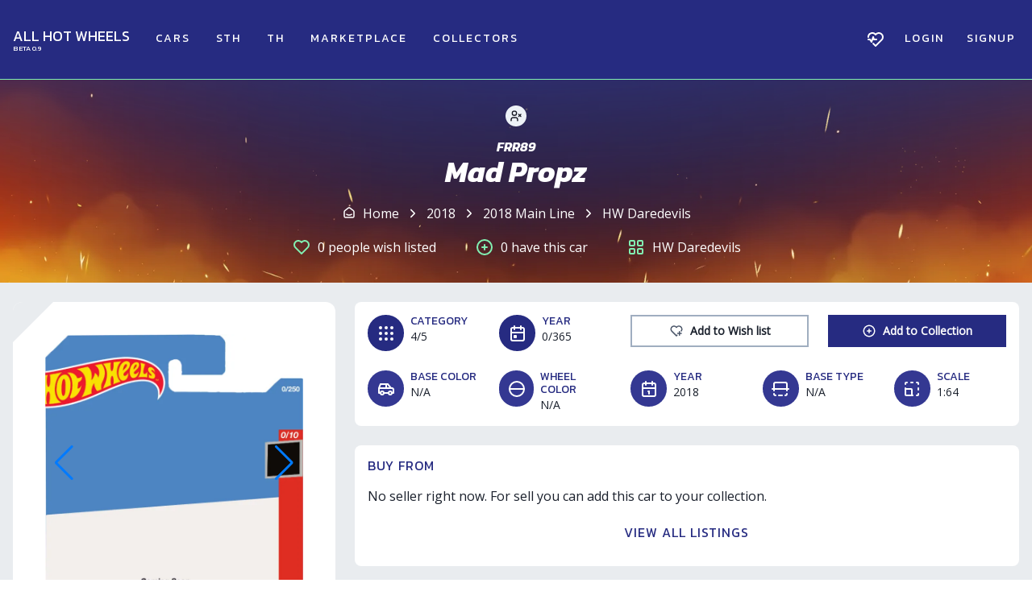

--- FILE ---
content_type: text/html; charset=utf-8
request_url: https://www.allhotwheels.com/car/2018/hw-daredevils/frr89/mad-propz
body_size: 18352
content:
<!DOCTYPE html><html><head><meta charSet="utf-8"/><meta name="viewport" content="width=device-width, user-scalable=no"/><title>All Hot Wheels | FRR89 Mad Propz</title><meta name="robots" content="index,follow"/><meta name="description" content="Hot Wheels Mad Propz which has a serial number FRR89 from 2018 in the HW Daredevils category"/><meta name="twitter:card" content="summary"/><meta name="twitter:site" content="@allhotwheels"/><meta name="twitter:creator" content="@allhotwheels"/><meta property="og:title" content="All Hot Wheels | FRR89 Mad Propz"/><meta property="og:description" content="Hot Wheels Mad Propz which has a serial number FRR89 from 2018 in the HW Daredevils category"/><meta property="og:url" content="https://www.allhotwheels.com/car/2018/hw-daredevils/FRR89/mad-propz"/><meta property="og:type" content="website"/><meta property="og:image" content="https://zone.interaktifis.com/hw/all-hot-wheels-cover.png?format=jpeg&amp;quality=70"/><meta property="og:image:alt" content="All Hot Wheels | FRR89 Mad Propz"/><meta property="og:image:type" content="image/webp"/><meta property="og:image:width" content="1280"/><meta property="og:image:height" content="720"/><link rel="canonical" href="https://www.allhotwheels.com/car/2018/hw-daredevils/FRR89/mad-propz"/><meta name="next-head-count" content="18"/><link rel="preconnect" href="https://fonts.googleapis.com"/><link rel="preconnect" href="https://fonts.gstatic.com" crossorigin="true"/><link rel="preconnect" href="https://fonts.googleapis.com"/><link rel="preconnect" href="https://fonts.gstatic.com" crossorigin=""/><link rel="apple-touch-icon" sizes="57x57" href="/assets/favicon/apple-icon-57x57.png"/><link rel="apple-touch-icon" sizes="60x60" href="/assets/favicon/apple-icon-60x60.png"/><link rel="apple-touch-icon" sizes="72x72" href="/assets/favicon/apple-icon-72x72.png"/><link rel="apple-touch-icon" sizes="76x76" href="/assets/favicon/apple-icon-76x76.png"/><link rel="apple-touch-icon" sizes="114x114" href="/assets/favicon/apple-icon-114x114.png"/><link rel="apple-touch-icon" sizes="120x120" href="/assets/favicon/apple-icon-120x120.png"/><link rel="apple-touch-icon" sizes="144x144" href="/assets/favicon/apple-icon-144x144.png"/><link rel="apple-touch-icon" sizes="152x152" href="/assets/favicon/apple-icon-152x152.png"/><link rel="apple-touch-icon" sizes="180x180" href="/assets/favicon/apple-icon-180x180.png"/><link rel="icon" type="image/png" sizes="192x192" href="/assets/favicon/android-icon-192x192.png"/><link rel="icon" type="image/png" sizes="32x32" href="/assets/favicon/favicon-32x32.png"/><link rel="icon" type="image/png" sizes="96x96" href="/assets/favicon/favicon-96x96.png"/><link rel="icon" type="image/png" sizes="16x16" href="/assets/favicon/favicon-16x16.png"/><link rel="manifest" href="/assets/favicon/manifest.json"/><meta name="msapplication-TileColor" content="#ffffff"/><meta name="msapplication-TileImage" content="/ms-icon-144x144.png"/><meta name="theme-color" content="#ffffff"/><script async="" src="https://pagead2.googlesyndication.com/pagead/js/adsbygoogle.js?client=ca-pub-6896774655979872" crossorigin="anonymous"></script><script>
              (function(w,d,s,l,i){w[l]=w[l]||[];w[l].push({'gtm.start':
              new Date().getTime(),event:'gtm.js'});var f=d.getElementsByTagName(s)[0],
              j=d.createElement(s),dl=l!='dataLayer'?'&l='+l:'';j.async=true;j.src=
              'https://www.googletagmanager.com/gtm.js?id='+i+dl;f.parentNode.insertBefore(j,f);
              })(window,document,'script','dataLayer', 'GTM-TKRFLGG');
              </script><link rel="preconnect" href="https://fonts.gstatic.com" crossorigin /><link rel="preload" href="/_next/static/css/0d0f1c8373c245ec.css" as="style"/><link rel="stylesheet" href="/_next/static/css/0d0f1c8373c245ec.css" data-n-g=""/><noscript data-n-css=""></noscript><script defer="" nomodule="" src="/_next/static/chunks/polyfills-5cd94c89d3acac5f.js"></script><script src="/_next/static/chunks/webpack-ab3edd2d4c3869af.js" defer=""></script><script src="/_next/static/chunks/framework-79bce4a3a540b080.js" defer=""></script><script src="/_next/static/chunks/main-1784700cbe611dca.js" defer=""></script><script src="/_next/static/chunks/pages/_app-a17af79800e185a8.js" defer=""></script><script src="/_next/static/chunks/d0c16330-dd282591fa8a3649.js" defer=""></script><script src="/_next/static/chunks/d7eeaac4-9a248661be7795cb.js" defer=""></script><script src="/_next/static/chunks/36bcf0ca-6879aaf59c0f1b24.js" defer=""></script><script src="/_next/static/chunks/9347-bd1f08d8f66a0920.js" defer=""></script><script src="/_next/static/chunks/5675-622b931e3b91258b.js" defer=""></script><script src="/_next/static/chunks/2679-7bfdaf5a96253136.js" defer=""></script><script src="/_next/static/chunks/5162-588a1a980f3eeb32.js" defer=""></script><script src="/_next/static/chunks/9669-ea1b006ae648290c.js" defer=""></script><script src="/_next/static/chunks/4285-ea9489207d9649c6.js" defer=""></script><script src="/_next/static/chunks/199-1501b3e636ad648d.js" defer=""></script><script src="/_next/static/chunks/4117-a1936cc7504f71fb.js" defer=""></script><script src="/_next/static/chunks/9460-40feede037dbbd47.js" defer=""></script><script src="/_next/static/chunks/6569-c41c46ad4a17e98c.js" defer=""></script><script src="/_next/static/chunks/3511-2b3230a20f50b0f0.js" defer=""></script><script src="/_next/static/chunks/pages/car/%5Byear%5D/%5Bcategory%5D/%5B...slug%5D-e2511b3ea07b3a36.js" defer=""></script><script src="/_next/static/69waJkmJXiNoApeMuzOlS/_buildManifest.js" defer=""></script><script src="/_next/static/69waJkmJXiNoApeMuzOlS/_ssgManifest.js" defer=""></script><script src="/_next/static/69waJkmJXiNoApeMuzOlS/_middlewareManifest.js" defer=""></script><style data-href="https://fonts.googleapis.com/css2?family=Kanit:ital,wght@0,400;0,500;0,700;1,700&family=Open+Sans&display=swap">@font-face{font-family:'Kanit';font-style:italic;font-weight:700;font-display:swap;src:url(https://fonts.gstatic.com/s/kanit/v15/nKKS-Go6G5tXcraQI7mlVac.woff) format('woff')}@font-face{font-family:'Kanit';font-style:normal;font-weight:400;font-display:swap;src:url(https://fonts.gstatic.com/s/kanit/v15/nKKZ-Go6G5tXcoaR.woff) format('woff')}@font-face{font-family:'Kanit';font-style:normal;font-weight:500;font-display:swap;src:url(https://fonts.gstatic.com/s/kanit/v15/nKKU-Go6G5tXcr5mOCWj.woff) format('woff')}@font-face{font-family:'Kanit';font-style:normal;font-weight:700;font-display:swap;src:url(https://fonts.gstatic.com/s/kanit/v15/nKKU-Go6G5tXcr4uPiWj.woff) format('woff')}@font-face{font-family:'Open Sans';font-style:normal;font-weight:400;font-stretch:normal;font-display:swap;src:url(https://fonts.gstatic.com/s/opensans/v40/memSYaGs126MiZpBA-UvWbX2vVnXBbObj2OVZyOOSr4dVJWUgsjZ0C4k.woff) format('woff')}@font-face{font-family:'Kanit';font-style:italic;font-weight:700;font-display:swap;src:url(https://fonts.gstatic.com/s/kanit/v15/nKKS-Go6G5tXcraQI7mlZbdhMXBxEu_GOQ.woff2) format('woff2');unicode-range:U+0E01-0E5B,U+200C-200D,U+25CC}@font-face{font-family:'Kanit';font-style:italic;font-weight:700;font-display:swap;src:url(https://fonts.gstatic.com/s/kanit/v15/nKKS-Go6G5tXcraQI7mlZaxhMXBxEu_GOQ.woff2) format('woff2');unicode-range:U+0102-0103,U+0110-0111,U+0128-0129,U+0168-0169,U+01A0-01A1,U+01AF-01B0,U+0300-0301,U+0303-0304,U+0308-0309,U+0323,U+0329,U+1EA0-1EF9,U+20AB}@font-face{font-family:'Kanit';font-style:italic;font-weight:700;font-display:swap;src:url(https://fonts.gstatic.com/s/kanit/v15/nKKS-Go6G5tXcraQI7mlZa1hMXBxEu_GOQ.woff2) format('woff2');unicode-range:U+0100-02AF,U+0304,U+0308,U+0329,U+1E00-1E9F,U+1EF2-1EFF,U+2020,U+20A0-20AB,U+20AD-20C0,U+2113,U+2C60-2C7F,U+A720-A7FF}@font-face{font-family:'Kanit';font-style:italic;font-weight:700;font-display:swap;src:url(https://fonts.gstatic.com/s/kanit/v15/nKKS-Go6G5tXcraQI7mlZaNhMXBxEu8.woff2) format('woff2');unicode-range:U+0000-00FF,U+0131,U+0152-0153,U+02BB-02BC,U+02C6,U+02DA,U+02DC,U+0304,U+0308,U+0329,U+2000-206F,U+2074,U+20AC,U+2122,U+2191,U+2193,U+2212,U+2215,U+FEFF,U+FFFD}@font-face{font-family:'Kanit';font-style:normal;font-weight:400;font-display:swap;src:url(https://fonts.gstatic.com/s/kanit/v15/nKKZ-Go6G5tXcraBGwCKd6xBDFs.woff2) format('woff2');unicode-range:U+0E01-0E5B,U+200C-200D,U+25CC}@font-face{font-family:'Kanit';font-style:normal;font-weight:400;font-display:swap;src:url(https://fonts.gstatic.com/s/kanit/v15/nKKZ-Go6G5tXcraaGwCKd6xBDFs.woff2) format('woff2');unicode-range:U+0102-0103,U+0110-0111,U+0128-0129,U+0168-0169,U+01A0-01A1,U+01AF-01B0,U+0300-0301,U+0303-0304,U+0308-0309,U+0323,U+0329,U+1EA0-1EF9,U+20AB}@font-face{font-family:'Kanit';font-style:normal;font-weight:400;font-display:swap;src:url(https://fonts.gstatic.com/s/kanit/v15/nKKZ-Go6G5tXcrabGwCKd6xBDFs.woff2) format('woff2');unicode-range:U+0100-02AF,U+0304,U+0308,U+0329,U+1E00-1E9F,U+1EF2-1EFF,U+2020,U+20A0-20AB,U+20AD-20C0,U+2113,U+2C60-2C7F,U+A720-A7FF}@font-face{font-family:'Kanit';font-style:normal;font-weight:400;font-display:swap;src:url(https://fonts.gstatic.com/s/kanit/v15/nKKZ-Go6G5tXcraVGwCKd6xB.woff2) format('woff2');unicode-range:U+0000-00FF,U+0131,U+0152-0153,U+02BB-02BC,U+02C6,U+02DA,U+02DC,U+0304,U+0308,U+0329,U+2000-206F,U+2074,U+20AC,U+2122,U+2191,U+2193,U+2212,U+2215,U+FEFF,U+FFFD}@font-face{font-family:'Kanit';font-style:normal;font-weight:500;font-display:swap;src:url(https://fonts.gstatic.com/s/kanit/v15/nKKU-Go6G5tXcr5mOBWzVaFrNlJzIu4.woff2) format('woff2');unicode-range:U+0E01-0E5B,U+200C-200D,U+25CC}@font-face{font-family:'Kanit';font-style:normal;font-weight:500;font-display:swap;src:url(https://fonts.gstatic.com/s/kanit/v15/nKKU-Go6G5tXcr5mOBWoVaFrNlJzIu4.woff2) format('woff2');unicode-range:U+0102-0103,U+0110-0111,U+0128-0129,U+0168-0169,U+01A0-01A1,U+01AF-01B0,U+0300-0301,U+0303-0304,U+0308-0309,U+0323,U+0329,U+1EA0-1EF9,U+20AB}@font-face{font-family:'Kanit';font-style:normal;font-weight:500;font-display:swap;src:url(https://fonts.gstatic.com/s/kanit/v15/nKKU-Go6G5tXcr5mOBWpVaFrNlJzIu4.woff2) format('woff2');unicode-range:U+0100-02AF,U+0304,U+0308,U+0329,U+1E00-1E9F,U+1EF2-1EFF,U+2020,U+20A0-20AB,U+20AD-20C0,U+2113,U+2C60-2C7F,U+A720-A7FF}@font-face{font-family:'Kanit';font-style:normal;font-weight:500;font-display:swap;src:url(https://fonts.gstatic.com/s/kanit/v15/nKKU-Go6G5tXcr5mOBWnVaFrNlJz.woff2) format('woff2');unicode-range:U+0000-00FF,U+0131,U+0152-0153,U+02BB-02BC,U+02C6,U+02DA,U+02DC,U+0304,U+0308,U+0329,U+2000-206F,U+2074,U+20AC,U+2122,U+2191,U+2193,U+2212,U+2215,U+FEFF,U+FFFD}@font-face{font-family:'Kanit';font-style:normal;font-weight:700;font-display:swap;src:url(https://fonts.gstatic.com/s/kanit/v15/nKKU-Go6G5tXcr4uPhWzVaFrNlJzIu4.woff2) format('woff2');unicode-range:U+0E01-0E5B,U+200C-200D,U+25CC}@font-face{font-family:'Kanit';font-style:normal;font-weight:700;font-display:swap;src:url(https://fonts.gstatic.com/s/kanit/v15/nKKU-Go6G5tXcr4uPhWoVaFrNlJzIu4.woff2) format('woff2');unicode-range:U+0102-0103,U+0110-0111,U+0128-0129,U+0168-0169,U+01A0-01A1,U+01AF-01B0,U+0300-0301,U+0303-0304,U+0308-0309,U+0323,U+0329,U+1EA0-1EF9,U+20AB}@font-face{font-family:'Kanit';font-style:normal;font-weight:700;font-display:swap;src:url(https://fonts.gstatic.com/s/kanit/v15/nKKU-Go6G5tXcr4uPhWpVaFrNlJzIu4.woff2) format('woff2');unicode-range:U+0100-02AF,U+0304,U+0308,U+0329,U+1E00-1E9F,U+1EF2-1EFF,U+2020,U+20A0-20AB,U+20AD-20C0,U+2113,U+2C60-2C7F,U+A720-A7FF}@font-face{font-family:'Kanit';font-style:normal;font-weight:700;font-display:swap;src:url(https://fonts.gstatic.com/s/kanit/v15/nKKU-Go6G5tXcr4uPhWnVaFrNlJz.woff2) format('woff2');unicode-range:U+0000-00FF,U+0131,U+0152-0153,U+02BB-02BC,U+02C6,U+02DA,U+02DC,U+0304,U+0308,U+0329,U+2000-206F,U+2074,U+20AC,U+2122,U+2191,U+2193,U+2212,U+2215,U+FEFF,U+FFFD}@font-face{font-family:'Open Sans';font-style:normal;font-weight:400;font-stretch:100%;font-display:swap;src:url(https://fonts.gstatic.com/s/opensans/v40/memSYaGs126MiZpBA-UvWbX2vVnXBbObj2OVZyOOSr4dVJWUgsjZ0B4taVQUwaEQbjB_mQ.woff) format('woff');unicode-range:U+0460-052F,U+1C80-1C88,U+20B4,U+2DE0-2DFF,U+A640-A69F,U+FE2E-FE2F}@font-face{font-family:'Open Sans';font-style:normal;font-weight:400;font-stretch:100%;font-display:swap;src:url(https://fonts.gstatic.com/s/opensans/v40/memSYaGs126MiZpBA-UvWbX2vVnXBbObj2OVZyOOSr4dVJWUgsjZ0B4kaVQUwaEQbjB_mQ.woff) format('woff');unicode-range:U+0301,U+0400-045F,U+0490-0491,U+04B0-04B1,U+2116}@font-face{font-family:'Open Sans';font-style:normal;font-weight:400;font-stretch:100%;font-display:swap;src:url(https://fonts.gstatic.com/s/opensans/v40/memSYaGs126MiZpBA-UvWbX2vVnXBbObj2OVZyOOSr4dVJWUgsjZ0B4saVQUwaEQbjB_mQ.woff) format('woff');unicode-range:U+1F00-1FFF}@font-face{font-family:'Open Sans';font-style:normal;font-weight:400;font-stretch:100%;font-display:swap;src:url(https://fonts.gstatic.com/s/opensans/v40/memSYaGs126MiZpBA-UvWbX2vVnXBbObj2OVZyOOSr4dVJWUgsjZ0B4jaVQUwaEQbjB_mQ.woff) format('woff');unicode-range:U+0370-0377,U+037A-037F,U+0384-038A,U+038C,U+038E-03A1,U+03A3-03FF}@font-face{font-family:'Open Sans';font-style:normal;font-weight:400;font-stretch:100%;font-display:swap;src:url(https://fonts.gstatic.com/s/opensans/v40/memSYaGs126MiZpBA-UvWbX2vVnXBbObj2OVZyOOSr4dVJWUgsjZ0B4iaVQUwaEQbjB_mQ.woff) format('woff');unicode-range:U+0590-05FF,U+200C-2010,U+20AA,U+25CC,U+FB1D-FB4F}@font-face{font-family:'Open Sans';font-style:normal;font-weight:400;font-stretch:100%;font-display:swap;src:url(https://fonts.gstatic.com/s/opensans/v40/memSYaGs126MiZpBA-UvWbX2vVnXBbObj2OVZyOOSr4dVJWUgsjZ0B5caVQUwaEQbjB_mQ.woff) format('woff');unicode-range:U+0302-0303,U+0305,U+0307-0308,U+0330,U+0391-03A1,U+03A3-03A9,U+03B1-03C9,U+03D1,U+03D5-03D6,U+03F0-03F1,U+03F4-03F5,U+2034-2037,U+2057,U+20D0-20DC,U+20E1,U+20E5-20EF,U+2102,U+210A-210E,U+2110-2112,U+2115,U+2119-211D,U+2124,U+2128,U+212C-212D,U+212F-2131,U+2133-2138,U+213C-2140,U+2145-2149,U+2190,U+2192,U+2194-21AE,U+21B0-21E5,U+21F1-21F2,U+21F4-2211,U+2213-2214,U+2216-22FF,U+2308-230B,U+2310,U+2319,U+231C-2321,U+2336-237A,U+237C,U+2395,U+239B-23B6,U+23D0,U+23DC-23E1,U+2474-2475,U+25AF,U+25B3,U+25B7,U+25BD,U+25C1,U+25CA,U+25CC,U+25FB,U+266D-266F,U+27C0-27FF,U+2900-2AFF,U+2B0E-2B11,U+2B30-2B4C,U+2BFE,U+FF5B,U+FF5D,U+1D400-1D7FF,U+1EE00-1EEFF}@font-face{font-family:'Open Sans';font-style:normal;font-weight:400;font-stretch:100%;font-display:swap;src:url(https://fonts.gstatic.com/s/opensans/v40/memSYaGs126MiZpBA-UvWbX2vVnXBbObj2OVZyOOSr4dVJWUgsjZ0B5OaVQUwaEQbjB_mQ.woff) format('woff');unicode-range:U+0001-000C,U+000E-001F,U+007F-009F,U+20DD-20E0,U+20E2-20E4,U+2150-218F,U+2190,U+2192,U+2194-2199,U+21AF,U+21E6-21F0,U+21F3,U+2218-2219,U+2299,U+22C4-22C6,U+2300-243F,U+2440-244A,U+2460-24FF,U+25A0-27BF,U+2800-28FF,U+2921-2922,U+2981,U+29BF,U+29EB,U+2B00-2BFF,U+4DC0-4DFF,U+FFF9-FFFB,U+10140-1018E,U+10190-1019C,U+101A0,U+101D0-101FD,U+102E0-102FB,U+10E60-10E7E,U+1D2C0-1D2D3,U+1D2E0-1D37F,U+1F000-1F0FF,U+1F100-1F1AD,U+1F1E6-1F1FF,U+1F30D-1F30F,U+1F315,U+1F31C,U+1F31E,U+1F320-1F32C,U+1F336,U+1F378,U+1F37D,U+1F382,U+1F393-1F39F,U+1F3A7-1F3A8,U+1F3AC-1F3AF,U+1F3C2,U+1F3C4-1F3C6,U+1F3CA-1F3CE,U+1F3D4-1F3E0,U+1F3ED,U+1F3F1-1F3F3,U+1F3F5-1F3F7,U+1F408,U+1F415,U+1F41F,U+1F426,U+1F43F,U+1F441-1F442,U+1F444,U+1F446-1F449,U+1F44C-1F44E,U+1F453,U+1F46A,U+1F47D,U+1F4A3,U+1F4B0,U+1F4B3,U+1F4B9,U+1F4BB,U+1F4BF,U+1F4C8-1F4CB,U+1F4D6,U+1F4DA,U+1F4DF,U+1F4E3-1F4E6,U+1F4EA-1F4ED,U+1F4F7,U+1F4F9-1F4FB,U+1F4FD-1F4FE,U+1F503,U+1F507-1F50B,U+1F50D,U+1F512-1F513,U+1F53E-1F54A,U+1F54F-1F5FA,U+1F610,U+1F650-1F67F,U+1F687,U+1F68D,U+1F691,U+1F694,U+1F698,U+1F6AD,U+1F6B2,U+1F6B9-1F6BA,U+1F6BC,U+1F6C6-1F6CF,U+1F6D3-1F6D7,U+1F6E0-1F6EA,U+1F6F0-1F6F3,U+1F6F7-1F6FC,U+1F700-1F7FF,U+1F800-1F80B,U+1F810-1F847,U+1F850-1F859,U+1F860-1F887,U+1F890-1F8AD,U+1F8B0-1F8B1,U+1F900-1F90B,U+1F93B,U+1F946,U+1F984,U+1F996,U+1F9E9,U+1FA00-1FA6F,U+1FA70-1FA7C,U+1FA80-1FA88,U+1FA90-1FABD,U+1FABF-1FAC5,U+1FACE-1FADB,U+1FAE0-1FAE8,U+1FAF0-1FAF8,U+1FB00-1FBFF}@font-face{font-family:'Open Sans';font-style:normal;font-weight:400;font-stretch:100%;font-display:swap;src:url(https://fonts.gstatic.com/s/opensans/v40/memSYaGs126MiZpBA-UvWbX2vVnXBbObj2OVZyOOSr4dVJWUgsjZ0B4vaVQUwaEQbjB_mQ.woff) format('woff');unicode-range:U+0102-0103,U+0110-0111,U+0128-0129,U+0168-0169,U+01A0-01A1,U+01AF-01B0,U+0300-0301,U+0303-0304,U+0308-0309,U+0323,U+0329,U+1EA0-1EF9,U+20AB}@font-face{font-family:'Open Sans';font-style:normal;font-weight:400;font-stretch:100%;font-display:swap;src:url(https://fonts.gstatic.com/s/opensans/v40/memSYaGs126MiZpBA-UvWbX2vVnXBbObj2OVZyOOSr4dVJWUgsjZ0B4uaVQUwaEQbjB_mQ.woff) format('woff');unicode-range:U+0100-02AF,U+0304,U+0308,U+0329,U+1E00-1E9F,U+1EF2-1EFF,U+2020,U+20A0-20AB,U+20AD-20C0,U+2113,U+2C60-2C7F,U+A720-A7FF}@font-face{font-family:'Open Sans';font-style:normal;font-weight:400;font-stretch:100%;font-display:swap;src:url(https://fonts.gstatic.com/s/opensans/v40/memSYaGs126MiZpBA-UvWbX2vVnXBbObj2OVZyOOSr4dVJWUgsjZ0B4gaVQUwaEQbjA.woff) format('woff');unicode-range:U+0000-00FF,U+0131,U+0152-0153,U+02BB-02BC,U+02C6,U+02DA,U+02DC,U+0304,U+0308,U+0329,U+2000-206F,U+2074,U+20AC,U+2122,U+2191,U+2193,U+2212,U+2215,U+FEFF,U+FFFD}</style></head><body><noscript><iframe src="https://www.googletagmanager.com/ns.html?id=GTM-TKRFLGG" height="0" width="0" style="display:none;visibility:hidden"></iframe></noscript><div id="__next" data-reactroot=""><style data-emotion="css-global 1ad94ro">:host,:root{--chakra-ring-inset:var(--chakra-empty,/*!*/ /*!*/);--chakra-ring-offset-width:0px;--chakra-ring-offset-color:#fff;--chakra-ring-color:rgba(66, 153, 225, 0.6);--chakra-ring-offset-shadow:0 0 #0000;--chakra-ring-shadow:0 0 #0000;--chakra-space-x-reverse:0;--chakra-space-y-reverse:0;--chakra-colors-transparent:transparent;--chakra-colors-current:currentColor;--chakra-colors-black:#000000;--chakra-colors-white:#FFFFFF;--chakra-colors-whiteAlpha-50:rgba(255, 255, 255, 0.04);--chakra-colors-whiteAlpha-100:rgba(255, 255, 255, 0.06);--chakra-colors-whiteAlpha-200:rgba(255, 255, 255, 0.08);--chakra-colors-whiteAlpha-300:rgba(255, 255, 255, 0.16);--chakra-colors-whiteAlpha-400:rgba(255, 255, 255, 0.24);--chakra-colors-whiteAlpha-500:rgba(255, 255, 255, 0.36);--chakra-colors-whiteAlpha-600:rgba(255, 255, 255, 0.48);--chakra-colors-whiteAlpha-700:rgba(255, 255, 255, 0.64);--chakra-colors-whiteAlpha-800:rgba(255, 255, 255, 0.80);--chakra-colors-whiteAlpha-900:rgba(255, 255, 255, 0.92);--chakra-colors-blackAlpha-50:rgba(0, 0, 0, 0.04);--chakra-colors-blackAlpha-100:rgba(0, 0, 0, 0.06);--chakra-colors-blackAlpha-200:rgba(0, 0, 0, 0.08);--chakra-colors-blackAlpha-300:rgba(0, 0, 0, 0.16);--chakra-colors-blackAlpha-400:rgba(0, 0, 0, 0.24);--chakra-colors-blackAlpha-500:rgba(0, 0, 0, 0.36);--chakra-colors-blackAlpha-600:rgba(0, 0, 0, 0.48);--chakra-colors-blackAlpha-700:rgba(0, 0, 0, 0.64);--chakra-colors-blackAlpha-800:rgba(0, 0, 0, 0.80);--chakra-colors-blackAlpha-900:rgba(0, 0, 0, 0.92);--chakra-colors-gray-50:#F7FAFC;--chakra-colors-gray-100:#EDF2F7;--chakra-colors-gray-200:#E2E8F0;--chakra-colors-gray-300:#CBD5E0;--chakra-colors-gray-400:#A0AEC0;--chakra-colors-gray-500:#718096;--chakra-colors-gray-600:#4A5568;--chakra-colors-gray-700:#2D3748;--chakra-colors-gray-800:#1A202C;--chakra-colors-gray-900:#171923;--chakra-colors-red-50:#FFF5F5;--chakra-colors-red-100:#FED7D7;--chakra-colors-red-200:#FEB2B2;--chakra-colors-red-300:#FC8181;--chakra-colors-red-400:#F56565;--chakra-colors-red-500:#E53E3E;--chakra-colors-red-600:#C53030;--chakra-colors-red-700:#9B2C2C;--chakra-colors-red-800:#822727;--chakra-colors-red-900:#63171B;--chakra-colors-orange-50:#FFFAF0;--chakra-colors-orange-100:#FEEBC8;--chakra-colors-orange-200:#FBD38D;--chakra-colors-orange-300:#F6AD55;--chakra-colors-orange-400:#ED8936;--chakra-colors-orange-500:#DD6B20;--chakra-colors-orange-600:#C05621;--chakra-colors-orange-700:#9C4221;--chakra-colors-orange-800:#7B341E;--chakra-colors-orange-900:#652B19;--chakra-colors-yellow-50:#FFFFF0;--chakra-colors-yellow-100:#FEFCBF;--chakra-colors-yellow-200:#FAF089;--chakra-colors-yellow-300:#F6E05E;--chakra-colors-yellow-400:#ECC94B;--chakra-colors-yellow-500:#D69E2E;--chakra-colors-yellow-600:#B7791F;--chakra-colors-yellow-700:#975A16;--chakra-colors-yellow-800:#744210;--chakra-colors-yellow-900:#5F370E;--chakra-colors-green-50:#F0FFF4;--chakra-colors-green-100:#C6F6D5;--chakra-colors-green-200:#9AE6B4;--chakra-colors-green-300:#68D391;--chakra-colors-green-400:#48BB78;--chakra-colors-green-500:#38A169;--chakra-colors-green-600:#2F855A;--chakra-colors-green-700:#276749;--chakra-colors-green-800:#22543D;--chakra-colors-green-900:#1C4532;--chakra-colors-teal-50:#E6FFFA;--chakra-colors-teal-100:#B2F5EA;--chakra-colors-teal-200:#81E6D9;--chakra-colors-teal-300:#4FD1C5;--chakra-colors-teal-400:#38B2AC;--chakra-colors-teal-500:#319795;--chakra-colors-teal-600:#2C7A7B;--chakra-colors-teal-700:#285E61;--chakra-colors-teal-800:#234E52;--chakra-colors-teal-900:#1D4044;--chakra-colors-blue-50:#ebf8ff;--chakra-colors-blue-100:#bee3f8;--chakra-colors-blue-200:#90cdf4;--chakra-colors-blue-300:#63b3ed;--chakra-colors-blue-400:#4299e1;--chakra-colors-blue-500:#3182ce;--chakra-colors-blue-600:#2b6cb0;--chakra-colors-blue-700:#2c5282;--chakra-colors-blue-800:#2a4365;--chakra-colors-blue-900:#1A365D;--chakra-colors-cyan-50:#EDFDFD;--chakra-colors-cyan-100:#C4F1F9;--chakra-colors-cyan-200:#9DECF9;--chakra-colors-cyan-300:#76E4F7;--chakra-colors-cyan-400:#0BC5EA;--chakra-colors-cyan-500:#00B5D8;--chakra-colors-cyan-600:#00A3C4;--chakra-colors-cyan-700:#0987A0;--chakra-colors-cyan-800:#086F83;--chakra-colors-cyan-900:#065666;--chakra-colors-purple-50:#FAF5FF;--chakra-colors-purple-100:#E9D8FD;--chakra-colors-purple-200:#D6BCFA;--chakra-colors-purple-300:#B794F4;--chakra-colors-purple-400:#9F7AEA;--chakra-colors-purple-500:#805AD5;--chakra-colors-purple-600:#6B46C1;--chakra-colors-purple-700:#553C9A;--chakra-colors-purple-800:#44337A;--chakra-colors-purple-900:#322659;--chakra-colors-pink-50:#FFF5F7;--chakra-colors-pink-100:#FED7E2;--chakra-colors-pink-200:#FBB6CE;--chakra-colors-pink-300:#F687B3;--chakra-colors-pink-400:#ED64A6;--chakra-colors-pink-500:#D53F8C;--chakra-colors-pink-600:#B83280;--chakra-colors-pink-700:#97266D;--chakra-colors-pink-800:#702459;--chakra-colors-pink-900:#521B41;--chakra-colors-linkedin-50:#E8F4F9;--chakra-colors-linkedin-100:#CFEDFB;--chakra-colors-linkedin-200:#9BDAF3;--chakra-colors-linkedin-300:#68C7EC;--chakra-colors-linkedin-400:#34B3E4;--chakra-colors-linkedin-500:#00A0DC;--chakra-colors-linkedin-600:#008CC9;--chakra-colors-linkedin-700:#0077B5;--chakra-colors-linkedin-800:#005E93;--chakra-colors-linkedin-900:#004471;--chakra-colors-facebook-50:#E8F4F9;--chakra-colors-facebook-100:#D9DEE9;--chakra-colors-facebook-200:#B7C2DA;--chakra-colors-facebook-300:#6482C0;--chakra-colors-facebook-400:#4267B2;--chakra-colors-facebook-500:#385898;--chakra-colors-facebook-600:#314E89;--chakra-colors-facebook-700:#29487D;--chakra-colors-facebook-800:#223B67;--chakra-colors-facebook-900:#1E355B;--chakra-colors-messenger-50:#D0E6FF;--chakra-colors-messenger-100:#B9DAFF;--chakra-colors-messenger-200:#A2CDFF;--chakra-colors-messenger-300:#7AB8FF;--chakra-colors-messenger-400:#2E90FF;--chakra-colors-messenger-500:#0078FF;--chakra-colors-messenger-600:#0063D1;--chakra-colors-messenger-700:#0052AC;--chakra-colors-messenger-800:#003C7E;--chakra-colors-messenger-900:#002C5C;--chakra-colors-whatsapp-50:#dffeec;--chakra-colors-whatsapp-100:#b9f5d0;--chakra-colors-whatsapp-200:#90edb3;--chakra-colors-whatsapp-300:#65e495;--chakra-colors-whatsapp-400:#3cdd78;--chakra-colors-whatsapp-500:#22c35e;--chakra-colors-whatsapp-600:#179848;--chakra-colors-whatsapp-700:#0c6c33;--chakra-colors-whatsapp-800:#01421c;--chakra-colors-whatsapp-900:#001803;--chakra-colors-twitter-50:#E5F4FD;--chakra-colors-twitter-100:#C8E9FB;--chakra-colors-twitter-200:#A8DCFA;--chakra-colors-twitter-300:#83CDF7;--chakra-colors-twitter-400:#57BBF5;--chakra-colors-twitter-500:#1DA1F2;--chakra-colors-twitter-600:#1A94DA;--chakra-colors-twitter-700:#1681BF;--chakra-colors-twitter-800:#136B9E;--chakra-colors-twitter-900:#0D4D71;--chakra-colors-telegram-50:#E3F2F9;--chakra-colors-telegram-100:#C5E4F3;--chakra-colors-telegram-200:#A2D4EC;--chakra-colors-telegram-300:#7AC1E4;--chakra-colors-telegram-400:#47A9DA;--chakra-colors-telegram-500:#0088CC;--chakra-colors-telegram-600:#007AB8;--chakra-colors-telegram-700:#006BA1;--chakra-colors-telegram-800:#005885;--chakra-colors-telegram-900:#003F5E;--chakra-colors-hw-gray:#E9ECEF;--chakra-colors-hw-navy:#262b81;--chakra-colors-hw-blue:#343892;--chakra-colors-hw-green:#82f0b2;--chakra-colors-hw-white:#ffffff;--chakra-borders-none:0;--chakra-borders-1px:1px solid;--chakra-borders-2px:2px solid;--chakra-borders-4px:4px solid;--chakra-borders-8px:8px solid;--chakra-fonts-heading:'Kanit',sans-serif;--chakra-fonts-body:'Open Sans',sans-serif;--chakra-fonts-mono:SFMono-Regular,Menlo,Monaco,Consolas,"Liberation Mono","Courier New",monospace;--chakra-fontSizes-xs:0.75rem;--chakra-fontSizes-sm:0.875rem;--chakra-fontSizes-md:1rem;--chakra-fontSizes-lg:1.125rem;--chakra-fontSizes-xl:1.25rem;--chakra-fontSizes-2xl:1.5rem;--chakra-fontSizes-3xl:1.875rem;--chakra-fontSizes-4xl:2.25rem;--chakra-fontSizes-5xl:3rem;--chakra-fontSizes-6xl:3.75rem;--chakra-fontSizes-7xl:4.5rem;--chakra-fontSizes-8xl:6rem;--chakra-fontSizes-9xl:8rem;--chakra-fontWeights-hairline:100;--chakra-fontWeights-thin:200;--chakra-fontWeights-light:300;--chakra-fontWeights-normal:400;--chakra-fontWeights-medium:500;--chakra-fontWeights-semibold:600;--chakra-fontWeights-bold:700;--chakra-fontWeights-extrabold:800;--chakra-fontWeights-black:900;--chakra-letterSpacings-tighter:-0.05em;--chakra-letterSpacings-tight:-0.025em;--chakra-letterSpacings-normal:0;--chakra-letterSpacings-wide:0.025em;--chakra-letterSpacings-wider:0.05em;--chakra-letterSpacings-widest:0.1em;--chakra-lineHeights-3:.75rem;--chakra-lineHeights-4:1rem;--chakra-lineHeights-5:1.25rem;--chakra-lineHeights-6:1.5rem;--chakra-lineHeights-7:1.75rem;--chakra-lineHeights-8:2rem;--chakra-lineHeights-9:2.25rem;--chakra-lineHeights-10:2.5rem;--chakra-lineHeights-normal:normal;--chakra-lineHeights-none:1;--chakra-lineHeights-shorter:1.25;--chakra-lineHeights-short:1.375;--chakra-lineHeights-base:1.5;--chakra-lineHeights-tall:1.625;--chakra-lineHeights-taller:2;--chakra-radii-none:0;--chakra-radii-sm:0.125rem;--chakra-radii-base:0.25rem;--chakra-radii-md:0.375rem;--chakra-radii-lg:0.5rem;--chakra-radii-xl:0.75rem;--chakra-radii-2xl:1rem;--chakra-radii-3xl:1.5rem;--chakra-radii-full:9999px;--chakra-space-1:0.25rem;--chakra-space-2:0.5rem;--chakra-space-3:0.75rem;--chakra-space-4:1rem;--chakra-space-5:1.25rem;--chakra-space-6:1.5rem;--chakra-space-7:1.75rem;--chakra-space-8:2rem;--chakra-space-9:2.25rem;--chakra-space-10:2.5rem;--chakra-space-12:3rem;--chakra-space-14:3.5rem;--chakra-space-16:4rem;--chakra-space-20:5rem;--chakra-space-24:6rem;--chakra-space-28:7rem;--chakra-space-32:8rem;--chakra-space-36:9rem;--chakra-space-40:10rem;--chakra-space-44:11rem;--chakra-space-48:12rem;--chakra-space-52:13rem;--chakra-space-56:14rem;--chakra-space-60:15rem;--chakra-space-64:16rem;--chakra-space-72:18rem;--chakra-space-80:20rem;--chakra-space-96:24rem;--chakra-space-px:1px;--chakra-space-0-5:0.125rem;--chakra-space-1-5:0.375rem;--chakra-space-2-5:0.625rem;--chakra-space-3-5:0.875rem;--chakra-shadows-xs:0 0 0 1px rgba(0, 0, 0, 0.05);--chakra-shadows-sm:0 1px 2px 0 rgba(0, 0, 0, 0.05);--chakra-shadows-base:0 1px 3px 0 rgba(0, 0, 0, 0.1),0 1px 2px 0 rgba(0, 0, 0, 0.06);--chakra-shadows-md:0 4px 6px -1px rgba(0, 0, 0, 0.1),0 2px 4px -1px rgba(0, 0, 0, 0.06);--chakra-shadows-lg:0 10px 15px -3px rgba(0, 0, 0, 0.1),0 4px 6px -2px rgba(0, 0, 0, 0.05);--chakra-shadows-xl:0 20px 25px -5px rgba(0, 0, 0, 0.1),0 10px 10px -5px rgba(0, 0, 0, 0.04);--chakra-shadows-2xl:0 25px 50px -12px rgba(0, 0, 0, 0.25);--chakra-shadows-outline:0 0 0 3px rgba(66, 153, 225, 0.6);--chakra-shadows-inner:inset 0 2px 4px 0 rgba(0,0,0,0.06);--chakra-shadows-none:none;--chakra-shadows-dark-lg:rgba(0, 0, 0, 0.1) 0px 0px 0px 1px,rgba(0, 0, 0, 0.2) 0px 5px 10px,rgba(0, 0, 0, 0.4) 0px 15px 40px;--chakra-sizes-1:0.25rem;--chakra-sizes-2:0.5rem;--chakra-sizes-3:0.75rem;--chakra-sizes-4:1rem;--chakra-sizes-5:1.25rem;--chakra-sizes-6:1.5rem;--chakra-sizes-7:1.75rem;--chakra-sizes-8:2rem;--chakra-sizes-9:2.25rem;--chakra-sizes-10:2.5rem;--chakra-sizes-12:3rem;--chakra-sizes-14:3.5rem;--chakra-sizes-16:4rem;--chakra-sizes-20:5rem;--chakra-sizes-24:6rem;--chakra-sizes-28:7rem;--chakra-sizes-32:8rem;--chakra-sizes-36:9rem;--chakra-sizes-40:10rem;--chakra-sizes-44:11rem;--chakra-sizes-48:12rem;--chakra-sizes-52:13rem;--chakra-sizes-56:14rem;--chakra-sizes-60:15rem;--chakra-sizes-64:16rem;--chakra-sizes-72:18rem;--chakra-sizes-80:20rem;--chakra-sizes-96:24rem;--chakra-sizes-px:1px;--chakra-sizes-0-5:0.125rem;--chakra-sizes-1-5:0.375rem;--chakra-sizes-2-5:0.625rem;--chakra-sizes-3-5:0.875rem;--chakra-sizes-max:max-content;--chakra-sizes-min:min-content;--chakra-sizes-full:100%;--chakra-sizes-3xs:14rem;--chakra-sizes-2xs:16rem;--chakra-sizes-xs:20rem;--chakra-sizes-sm:24rem;--chakra-sizes-md:28rem;--chakra-sizes-lg:32rem;--chakra-sizes-xl:36rem;--chakra-sizes-2xl:42rem;--chakra-sizes-3xl:48rem;--chakra-sizes-4xl:56rem;--chakra-sizes-5xl:64rem;--chakra-sizes-6xl:72rem;--chakra-sizes-7xl:80rem;--chakra-sizes-8xl:90rem;--chakra-sizes-container-sm:720px;--chakra-sizes-container-md:960px;--chakra-sizes-container-lg:1140px;--chakra-sizes-container-xl:1320px;--chakra-zIndices-hide:-1;--chakra-zIndices-auto:auto;--chakra-zIndices-base:0;--chakra-zIndices-docked:10;--chakra-zIndices-dropdown:1000;--chakra-zIndices-sticky:1100;--chakra-zIndices-banner:1200;--chakra-zIndices-overlay:1300;--chakra-zIndices-modal:1400;--chakra-zIndices-popover:1500;--chakra-zIndices-skipLink:1600;--chakra-zIndices-toast:1700;--chakra-zIndices-tooltip:1800;--chakra-transition-property-common:background-color,border-color,color,fill,stroke,opacity,box-shadow,transform;--chakra-transition-property-colors:background-color,border-color,color,fill,stroke;--chakra-transition-property-dimensions:width,height;--chakra-transition-property-position:left,right,top,bottom;--chakra-transition-property-background:background-color,background-image,background-position;--chakra-transition-easing-ease-in:cubic-bezier(0.4, 0, 1, 1);--chakra-transition-easing-ease-out:cubic-bezier(0, 0, 0.2, 1);--chakra-transition-easing-ease-in-out:cubic-bezier(0.4, 0, 0.2, 1);--chakra-transition-duration-ultra-fast:50ms;--chakra-transition-duration-faster:100ms;--chakra-transition-duration-fast:150ms;--chakra-transition-duration-normal:200ms;--chakra-transition-duration-slow:300ms;--chakra-transition-duration-slower:400ms;--chakra-transition-duration-ultra-slow:500ms;--chakra-blur-none:0;--chakra-blur-sm:4px;--chakra-blur-base:8px;--chakra-blur-md:12px;--chakra-blur-lg:16px;--chakra-blur-xl:24px;--chakra-blur-2xl:40px;--chakra-blur-3xl:64px;}</style><style data-emotion="css-global 1jqlf9g">html{line-height:1.5;-webkit-text-size-adjust:100%;font-family:system-ui,sans-serif;-webkit-font-smoothing:antialiased;text-rendering:optimizeLegibility;-moz-osx-font-smoothing:grayscale;touch-action:manipulation;}body{position:relative;min-height:100%;font-feature-settings:'kern';}*,*::before,*::after{border-width:0;border-style:solid;box-sizing:border-box;}main{display:block;}hr{border-top-width:1px;box-sizing:content-box;height:0;overflow:visible;}pre,code,kbd,samp{font-family:SFMono-Regular,Menlo,Monaco,Consolas,monospace;font-size:1em;}a{background-color:transparent;color:inherit;-webkit-text-decoration:inherit;text-decoration:inherit;}abbr[title]{border-bottom:none;-webkit-text-decoration:underline;text-decoration:underline;-webkit-text-decoration:underline dotted;-webkit-text-decoration:underline dotted;text-decoration:underline dotted;}b,strong{font-weight:bold;}small{font-size:80%;}sub,sup{font-size:75%;line-height:0;position:relative;vertical-align:baseline;}sub{bottom:-0.25em;}sup{top:-0.5em;}img{border-style:none;}button,input,optgroup,select,textarea{font-family:inherit;font-size:100%;line-height:1.15;margin:0;}button,input{overflow:visible;}button,select{text-transform:none;}button::-moz-focus-inner,[type="button"]::-moz-focus-inner,[type="reset"]::-moz-focus-inner,[type="submit"]::-moz-focus-inner{border-style:none;padding:0;}fieldset{padding:0.35em 0.75em 0.625em;}legend{box-sizing:border-box;color:inherit;display:table;max-width:100%;padding:0;white-space:normal;}progress{vertical-align:baseline;}textarea{overflow:auto;}[type="checkbox"],[type="radio"]{box-sizing:border-box;padding:0;}[type="number"]::-webkit-inner-spin-button,[type="number"]::-webkit-outer-spin-button{-webkit-appearance:none!important;}input[type="number"]{-moz-appearance:textfield;}[type="search"]{-webkit-appearance:textfield;outline-offset:-2px;}[type="search"]::-webkit-search-decoration{-webkit-appearance:none!important;}::-webkit-file-upload-button{-webkit-appearance:button;font:inherit;}details{display:block;}summary{display:-webkit-box;display:-webkit-list-item;display:-ms-list-itembox;display:list-item;}template{display:none;}[hidden]{display:none!important;}body,blockquote,dl,dd,h1,h2,h3,h4,h5,h6,hr,figure,p,pre{margin:0;}button{background:transparent;padding:0;}fieldset{margin:0;padding:0;}ol,ul{margin:0;padding:0;}textarea{resize:vertical;}button,[role="button"]{cursor:pointer;}button::-moz-focus-inner{border:0!important;}table{border-collapse:collapse;}h1,h2,h3,h4,h5,h6{font-size:inherit;font-weight:inherit;}button,input,optgroup,select,textarea{padding:0;line-height:inherit;color:inherit;}img,svg,video,canvas,audio,iframe,embed,object{display:block;}img,video{max-width:100%;height:auto;}[data-js-focus-visible] :focus:not([data-focus-visible-added]){outline:none;box-shadow:none;}select::-ms-expand{display:none;}</style><style data-emotion="css-global 1tlbhao">body{font-family:var(--chakra-fonts-body);color:var(--chakra-colors-gray-800);background:var(--chakra-colors-white);transition-property:background-color;transition-duration:var(--chakra-transition-duration-normal);line-height:var(--chakra-lineHeights-base);}*::-webkit-input-placeholder{color:var(--chakra-colors-gray-400);}*::-moz-placeholder{color:var(--chakra-colors-gray-400);}*:-ms-input-placeholder{color:var(--chakra-colors-gray-400);}*::placeholder{color:var(--chakra-colors-gray-400);}*,*::before,::after{border-color:var(--chakra-colors-gray-200);word-wrap:break-word;}p{margin-bottom:var(--chakra-space-4);}</style><style>
      #nprogress {
        pointer-events: none;
      }
      #nprogress .bar {
        background: #b4d2da;
        position: fixed;
        z-index: 9999;
        top: 0;
        left: 0;
        width: 100%;
        height: 3px;
      }
      #nprogress .peg {
        display: block;
        position: absolute;
        right: 0px;
        width: 100px;
        height: 100%;
        box-shadow: 0 0 10px #b4d2da, 0 0 5px #b4d2da;
        opacity: 1;
        -webkit-transform: rotate(3deg) translate(0px, -4px);
        -ms-transform: rotate(3deg) translate(0px, -4px);
        transform: rotate(3deg) translate(0px, -4px);
      }
      #nprogress .spinner {
        display: block;
        position: fixed;
        z-index: 1031;
        top: 15px;
        right: 15px;
      }
      #nprogress .spinner-icon {
        width: 18px;
        height: 18px;
        box-sizing: border-box;
        border: solid 2px transparent;
        border-top-color: #b4d2da;
        border-left-color: #b4d2da;
        border-radius: 50%;
        -webkit-animation: nprogresss-spinner 400ms linear infinite;
        animation: nprogress-spinner 400ms linear infinite;
      }
      .nprogress-custom-parent {
        overflow: hidden;
        position: relative;
      }
      .nprogress-custom-parent #nprogress .spinner,
      .nprogress-custom-parent #nprogress .bar {
        position: absolute;
      }
      @-webkit-keyframes nprogress-spinner {
        0% {
          -webkit-transform: rotate(0deg);
        }
        100% {
          -webkit-transform: rotate(360deg);
        }
      }
      @keyframes nprogress-spinner {
        0% {
          transform: rotate(0deg);
        }
        100% {
          transform: rotate(360deg);
        }
      }
    </style><style data-emotion="css a4t8jk">.css-a4t8jk{background-color:var(--chakra-colors-hw-gray);}</style><div class="css-a4t8jk"><div style="z-index:99"><style data-emotion="css eti14w">.css-eti14w{background-color:var(--chakra-colors-hw-navy);color:var(--chakra-colors-hw-white);position:relative;border-bottom:1px solid;border-bottom-color:var(--chakra-colors-hw-green);}</style><div class="css-eti14w"><style data-emotion="css okyphg">.css-okyphg{width:100%;-webkit-margin-start:auto;margin-inline-start:auto;-webkit-margin-end:auto;margin-inline-end:auto;max-width:var(--chakra-sizes-container-xl);-webkit-padding-start:1rem;padding-inline-start:1rem;-webkit-padding-end:1rem;padding-inline-end:1rem;padding-top:var(--chakra-space-4);padding-bottom:var(--chakra-space-4);}@media screen and (min-width: 48em){.css-okyphg{padding-top:var(--chakra-space-8);padding-bottom:var(--chakra-space-8);}}</style><div class="chakra-container css-okyphg"><style data-emotion="css 1soypc4">.css-1soypc4{display:none;}@media screen and (min-width: 48em){.css-1soypc4{display:none;}}</style><div class="css-1soypc4"><style data-emotion="css 1dgunmy">.css-1dgunmy{z-index:10;position:fixed;top:0px;left:0px;right:15%;bottom:0px;background:var(--chakra-colors-hw-navy);}</style><div class="css-1dgunmy"><style data-emotion="css avkwd1">.css-avkwd1{display:-webkit-box;display:-webkit-flex;display:-ms-flexbox;display:flex;-webkit-flex-direction:column;-ms-flex-direction:column;flex-direction:column;-webkit-align-items:stretch;-webkit-box-align:stretch;-ms-flex-align:stretch;align-items:stretch;-webkit-box-pack:justify;-webkit-justify-content:space-between;justify-content:space-between;padding:var(--chakra-space-6);height:100%;}</style><div class="css-avkwd1"><style data-emotion="css 10klw3m">.css-10klw3m{height:100%;}</style><div class="css-10klw3m"><style data-emotion="css 1laum0g">.css-1laum0g{font-family:var(--chakra-fonts-heading);font-weight:var(--chakra-fontWeights-bold);font-size:var(--chakra-fontSizes-3xl);line-height:1.33;font-style:italic;text-transform:uppercase;border-bottom:1px solid;border-color:var(--chakra-colors-hw-green);padding-bottom:var(--chakra-space-1);}@media screen and (min-width: 48em){.css-1laum0g{line-height:1.2;}}</style><div class="chakra-heading css-1laum0g"><style data-emotion="css j7qwjs">.css-j7qwjs{display:-webkit-box;display:-webkit-flex;display:-ms-flexbox;display:flex;-webkit-flex-direction:column;-ms-flex-direction:column;flex-direction:column;}</style><div class="css-j7qwjs">All Hot Wheels<style data-emotion="css 1bgxado">.css-1bgxado{font-size:9px;}</style><span class="css-1bgxado">beta 0.9</span></div></div><style data-emotion="css 2qrmgs">.css-2qrmgs{margin-top:var(--chakra-space-8);}</style><div class="css-2qrmgs"><style data-emotion="css mqdtaw">.css-mqdtaw{margin-bottom:var(--chakra-space-4);position:relative;}</style><div class="css-mqdtaw"><style data-emotion="css 1c3juwz">.css-1c3juwz{width:100%;min-width:0px;outline:2px solid transparent;outline-offset:2px;position:relative;-webkit-appearance:none;-moz-appearance:none;-ms-appearance:none;appearance:none;transition-property:var(--chakra-transition-property-common);transition-duration:var(--chakra-transition-duration-normal);font-size:var(--chakra-fontSizes-md);-webkit-padding-start:var(--chakra-space-4);padding-inline-start:var(--chakra-space-4);-webkit-padding-end:var(--chakra-space-4);padding-inline-end:var(--chakra-space-4);height:var(--chakra-sizes-10);border-radius:var(--chakra-radii-none);border:1px solid;border-color:var(--chakra-colors-hw-green);background:inherit;z-index:1;}.css-1c3juwz:hover,.css-1c3juwz[data-hover]{border-color:var(--chakra-colors-gray-300);}.css-1c3juwz[aria-readonly=true],.css-1c3juwz[readonly],.css-1c3juwz[data-readonly]{box-shadow:none!important;-webkit-user-select:all;-moz-user-select:all;-ms-user-select:all;user-select:all;}.css-1c3juwz[disabled],.css-1c3juwz[aria-disabled=true],.css-1c3juwz[data-disabled]{opacity:0.4;cursor:not-allowed;}.css-1c3juwz[aria-invalid=true],.css-1c3juwz[data-invalid]{border-color:#E53E3E;box-shadow:0 0 0 1px #E53E3E;}.css-1c3juwz:focus,.css-1c3juwz[data-focus]{z-index:1;border-color:#3182ce;box-shadow:0 0 0 1px #3182ce;}</style><input value="" placeholder="Search Serial/Title" class="chakra-input css-1c3juwz"/><style data-emotion="css 1sdw7se">.css-1sdw7se{display:-webkit-inline-box;display:-webkit-inline-flex;display:-ms-inline-flexbox;display:inline-flex;-webkit-appearance:none;-moz-appearance:none;-ms-appearance:none;appearance:none;-webkit-align-items:center;-webkit-box-align:center;-ms-flex-align:center;align-items:center;-webkit-box-pack:center;-ms-flex-pack:center;-webkit-justify-content:center;justify-content:center;-webkit-user-select:none;-moz-user-select:none;-ms-user-select:none;user-select:none;position:absolute;white-space:nowrap;vertical-align:middle;outline:2px solid transparent;outline-offset:2px;width:auto;line-height:1.2;border-radius:var(--chakra-radii-md);font-weight:var(--chakra-fontWeights-semibold);transition-property:var(--chakra-transition-property-common);transition-duration:var(--chakra-transition-duration-normal);height:var(--chakra-sizes-10);min-width:var(--chakra-sizes-10);font-size:var(--chakra-fontSizes-md);-webkit-padding-start:var(--chakra-space-4);padding-inline-start:var(--chakra-space-4);-webkit-padding-end:var(--chakra-space-4);padding-inline-end:var(--chakra-space-4);color:inherit;right:0px;top:0px;z-index:2;}.css-1sdw7se:focus,.css-1sdw7se[data-focus]{box-shadow:var(--chakra-shadows-outline);}.css-1sdw7se[disabled],.css-1sdw7se[aria-disabled=true],.css-1sdw7se[data-disabled]{opacity:0.4;cursor:not-allowed;box-shadow:var(--chakra-shadows-none);}.css-1sdw7se:hover,.css-1sdw7se[data-hover]{background-color:var(--chakra-colors-transparent);}.css-1sdw7se:active,.css-1sdw7se[data-active]{background:var(--chakra-colors-gray-200);}</style><button type="button" class="chakra-button css-1sdw7se"><style data-emotion="css 13otjrl">.css-13otjrl{width:1em;height:1em;display:inline-block;line-height:1em;-webkit-flex-shrink:0;-ms-flex-negative:0;flex-shrink:0;color:currentColor;}</style><svg stroke="currentColor" fill="none" stroke-width="2" viewBox="0 0 24 24" stroke-linecap="round" stroke-linejoin="round" focusable="false" class="chakra-icon css-13otjrl" height="1em" width="1em" xmlns="http://www.w3.org/2000/svg"><desc></desc><path stroke="none" d="M0 0h24v24H0z" fill="none"></path><circle cx="10" cy="10" r="7"></circle><line x1="21" y1="21" x2="15" y2="15"></line></svg></button><style data-emotion="css rltemf">.css-rltemf{margin-top:var(--chakra-space-2);}</style><div class="css-rltemf"></div></div><style data-emotion="css bxak8j">.css-bxak8j{margin-bottom:var(--chakra-space-2);}</style><div class="css-bxak8j"><a title="Home" href="/"><style data-emotion="css 1s8cp3d">.css-1s8cp3d{color:var(--chakra-colors-hw-white);font-size:var(--chakra-fontSizes-xl);font-weight:var(--chakra-fontWeights-light);}</style><div class="css-1s8cp3d">Home</div></a></div><div class="css-bxak8j"><a title="Cars" href="/category"><div class="css-1s8cp3d">Cars</div></a></div><div class="css-bxak8j"><a title="Super Tresaure Hunt" href="/super-treasure-hunt"><div class="css-1s8cp3d">Super Treasure Hunts</div></a></div><div class="css-bxak8j"><a title="Tresaure Hunt" href="/treasure-hunt"><div class="css-1s8cp3d">Treasure Hunts</div></a></div><div class="css-bxak8j"><a title="Collectors" href="/collector"><div class="css-1s8cp3d">Collectors</div></a></div><div class="css-bxak8j"><a title="Marketplace" href="/marketplace"><div class="css-1s8cp3d">Marketplace</div></a></div><div class="css-bxak8j"><a title="News" href="/news"><div class="css-1s8cp3d">News</div></a></div></div></div><style data-emotion="css c7jxie">.css-c7jxie{display:-webkit-box;display:-webkit-flex;display:-ms-flexbox;display:flex;-webkit-flex-direction:column;-ms-flex-direction:column;flex-direction:column;-webkit-align-items:center;-webkit-box-align:center;-ms-flex-align:center;align-items:center;-webkit-box-pack:center;-ms-flex-pack:center;-webkit-justify-content:center;justify-content:center;--chakra-space-y:var(--chakra-space-6);}.css-c7jxie>:not(style)~:not(style){margin-top:calc(var(--chakra-space-y) * calc(1 - var(--chakra-space-y-reverse)));margin-bottom:calc(var(--chakra-space-y) * var(--chakra-space-y-reverse));}</style><div class="css-c7jxie"><div class="css-0"><style data-emotion="css w1uccd">.css-w1uccd{display:-webkit-box;display:-webkit-flex;display:-ms-flexbox;display:flex;-webkit-align-items:center;-webkit-box-align:center;-ms-flex-align:center;align-items:center;--chakra-space-x:var(--chakra-space-4);}.css-w1uccd>:not(style)~:not(style){-webkit-margin-start:calc(var(--chakra-space-x) * calc(1 - var(--chakra-space-x-reverse)));margin-inline-start:calc(var(--chakra-space-x) * calc(1 - var(--chakra-space-x-reverse)));-webkit-margin-end:calc(var(--chakra-space-x) * var(--chakra-space-x-reverse));margin-inline-end:calc(var(--chakra-space-x) * var(--chakra-space-x-reverse));}</style><div class="css-w1uccd"><a href="https://www.instagram.com/interactivecars/" target="_blank" rel="noreferrer" title="All Hot Wheels Instagram"><style data-emotion="css 63p7tk">.css-63p7tk{width:1em;height:1em;display:inline-block;line-height:1em;-webkit-flex-shrink:0;-ms-flex-negative:0;flex-shrink:0;color:var(--chakra-colors-white);font-size:var(--chakra-fontSizes-2xl);}@media screen and (min-width: 48em){.css-63p7tk{font-size:var(--chakra-fontSizes-3xl);}}</style><svg stroke="currentColor" fill="none" stroke-width="2" viewBox="0 0 24 24" stroke-linecap="round" stroke-linejoin="round" focusable="false" class="chakra-icon css-63p7tk" height="1em" width="1em" xmlns="http://www.w3.org/2000/svg"><desc></desc><path stroke="none" d="M0 0h24v24H0z" fill="none"></path><rect x="4" y="4" width="16" height="16" rx="4"></rect><circle cx="12" cy="12" r="3"></circle><line x1="16.5" y1="7.5" x2="16.5" y2="7.501"></line></svg></a><a href="https://www.tiktok.com/@allhotwheels" target="_blank" rel="noreferrer" title="All Hot Wheels Tiktok"><svg stroke="currentColor" fill="none" stroke-width="2" viewBox="0 0 24 24" stroke-linecap="round" stroke-linejoin="round" focusable="false" class="chakra-icon css-63p7tk" height="1em" width="1em" xmlns="http://www.w3.org/2000/svg"><desc></desc><path stroke="none" d="M0 0h24v24H0z" fill="none"></path><path d="M9 12a4 4 0 1 0 4 4v-12a5 5 0 0 0 5 5"></path></svg></a><a href="https://twitter.com/allhotwheels" title="All Hot Wheels Twitter" rel="noreferrer" target="_blank"><svg stroke="currentColor" fill="none" stroke-width="2" viewBox="0 0 24 24" stroke-linecap="round" stroke-linejoin="round" focusable="false" class="chakra-icon css-63p7tk" height="1em" width="1em" xmlns="http://www.w3.org/2000/svg"><desc></desc><path stroke="none" d="M0 0h24v24H0z" fill="none"></path><path d="M22 4.01c-1 .49 -1.98 .689 -3 .99c-1.121 -1.265 -2.783 -1.335 -4.38 -.737s-2.643 2.06 -2.62 3.737v1c-3.245 .083 -6.135 -1.395 -8 -4c0 0 -4.182 7.433 4 11c-1.872 1.247 -3.739 2.088 -6 2c3.308 1.803 6.913 2.423 10.034 1.517c3.58 -1.04 6.522 -3.723 7.651 -7.742a13.84 13.84 0 0 0 .497 -3.753c-.002 -.249 1.51 -2.772 1.818 -4.013z"></path></svg></a></div></div><style data-emotion="css dw5ttn">.css-dw5ttn{font-size:var(--chakra-fontSizes-xs);}</style><div class="css-dw5ttn">2022 allhotwheels.com</div></div></div></div><style data-emotion="css 1fwq6tz">.css-1fwq6tz{z-index:10;width:15%;position:fixed;top:0px;left:85%;opacity:0.5;right:0px;bottom:0px;background:var(--chakra-colors-hw-green);}</style><div class="css-1fwq6tz"></div></div><style data-emotion="css ugrsaq">.css-ugrsaq{display:block;background-color:var(--chakra-colors-hw-navy);border-top:1px solid;border-top-color:var(--chakra-colors-hw-green);position:fixed;bottom:0px;left:0px;right:0px;padding-top:var(--chakra-space-2);padding-bottom:var(--chakra-space-2);}@media screen and (min-width: 48em){.css-ugrsaq{display:none;}}</style><div class="css-ugrsaq"><style data-emotion="css d2zmnc">.css-d2zmnc{display:grid;grid-gap:var(--chakra-space-4);grid-template-columns:repeat(4, minmax(0, 1fr));}</style><div class="css-d2zmnc"><div class="css-0"><style data-emotion="css u6v8er">.css-u6v8er{display:-webkit-box;display:-webkit-flex;display:-ms-flexbox;display:flex;-webkit-flex-direction:column;-ms-flex-direction:column;flex-direction:column;-webkit-align-items:center;-webkit-box-align:center;-ms-flex-align:center;align-items:center;-webkit-box-pack:center;-ms-flex-pack:center;-webkit-justify-content:center;justify-content:center;}</style><div class="css-u6v8er"><style data-emotion="css tcus36">.css-tcus36{font-family:var(--chakra-fonts-heading);font-weight:var(--chakra-fontWeights-light);font-size:var(--chakra-fontSizes-sm);line-height:1.33;text-transform:uppercase;letter-spacing:2px;}@media screen and (min-width: 48em){.css-tcus36{line-height:1.2;}}.css-tcus36:hover,.css-tcus36[data-hover]{color:var(--chakra-colors-hw-green);}</style><div class="chakra-heading css-tcus36"><a title="Serial Code Scanner" href="/scanner"><style data-emotion="css 1md074z">.css-1md074z{display:-webkit-box;display:-webkit-flex;display:-ms-flexbox;display:flex;-webkit-align-items:center;-webkit-box-align:center;-ms-flex-align:center;align-items:center;padding-top:var(--chakra-space-1);padding-bottom:var(--chakra-space-1);border-bottom:2px solid;border-bottom-color:var(--chakra-colors-transparent);}</style><div class="css-1md074z"><style data-emotion="css 1cv0b1u">.css-1cv0b1u{width:1em;height:1em;display:inline-block;line-height:1em;-webkit-flex-shrink:0;-ms-flex-negative:0;flex-shrink:0;color:currentColor;font-size:20px;}</style><svg stroke="currentColor" fill="none" stroke-width="2" viewBox="0 0 24 24" stroke-linecap="round" stroke-linejoin="round" focusable="false" class="chakra-icon css-1cv0b1u" height="1em" width="1em" xmlns="http://www.w3.org/2000/svg"><desc></desc><path stroke="none" d="M0 0h24v24H0z" fill="none"></path><path d="M4 7v-1a2 2 0 0 1 2 -2h2"></path><path d="M4 17v1a2 2 0 0 0 2 2h2"></path><path d="M16 4h2a2 2 0 0 1 2 2v1"></path><path d="M16 20h2a2 2 0 0 0 2 -2v-1"></path><line x1="5" y1="12" x2="19" y2="12"></line></svg></div></a></div><style data-emotion="css gfm4pe">.css-gfm4pe{font-size:10px;color:var(--chakra-colors-hw-white);text-transform:uppercase;}</style><div class="css-gfm4pe">Scanner</div></div></div><div class="css-0"><div class="css-u6v8er"><div class="chakra-heading css-tcus36"><a title="Cars" href="/category"><div class="css-1md074z"><svg stroke="currentColor" fill="none" stroke-width="2" viewBox="0 0 24 24" stroke-linecap="round" stroke-linejoin="round" focusable="false" class="chakra-icon css-1cv0b1u" height="1em" width="1em" xmlns="http://www.w3.org/2000/svg"><desc></desc><path stroke="none" d="M0 0h24v24H0z" fill="none"></path><circle cx="5" cy="5" r="1"></circle><circle cx="12" cy="5" r="1"></circle><circle cx="19" cy="5" r="1"></circle><circle cx="5" cy="12" r="1"></circle><circle cx="12" cy="12" r="1"></circle><circle cx="19" cy="12" r="1"></circle><circle cx="5" cy="19" r="1"></circle><circle cx="12" cy="19" r="1"></circle><circle cx="19" cy="19" r="1"></circle></svg></div></a></div><div class="css-gfm4pe">Cars</div></div></div><div class="css-0"><div class="css-u6v8er"><div class="chakra-heading css-tcus36"><a title="Marketplace" href="/marketplace"><div class="css-1md074z"><svg stroke="currentColor" fill="none" stroke-width="2" viewBox="0 0 24 24" stroke-linecap="round" stroke-linejoin="round" focusable="false" class="chakra-icon css-1cv0b1u" height="1em" width="1em" xmlns="http://www.w3.org/2000/svg"><desc></desc><path stroke="none" d="M0 0h24v24H0z" fill="none"></path><polyline points="4 19 8 13 12 15 16 10 20 14 20 19 4 19"></polyline><polyline points="4 12 7 8 11 10 16 4 20 8"></polyline></svg></div></a></div><div class="css-gfm4pe">Marketplace</div></div></div><div class="css-0"><div class="css-u6v8er"><div class="chakra-heading css-tcus36"><style data-emotion="css 44nd82">.css-44nd82{display:-webkit-box;display:-webkit-flex;display:-ms-flexbox;display:flex;-webkit-align-items:center;-webkit-box-align:center;-ms-flex-align:center;align-items:center;padding-top:var(--chakra-space-1);padding-bottom:var(--chakra-space-1);position:relative;border-bottom:2px solid;border-bottom-color:var(--chakra-colors-transparent);}</style><div class="css-44nd82"><style data-emotion="css 1p1wgot">.css-1p1wgot{width:1em;height:1em;display:inline-block;line-height:1em;-webkit-flex-shrink:0;-ms-flex-negative:0;flex-shrink:0;color:var(--chakra-colors-hw-white);font-size:20px;}</style><svg stroke="currentColor" fill="none" stroke-width="2" viewBox="0 0 24 24" stroke-linecap="round" stroke-linejoin="round" focusable="false" class="chakra-icon css-1p1wgot" height="1em" width="1em" xmlns="http://www.w3.org/2000/svg"><desc></desc><path stroke="none" d="M0 0h24v24H0z" fill="none"></path><circle cx="12" cy="7" r="4"></circle><path d="M6 21v-2a4 4 0 0 1 4 -4h4a4 4 0 0 1 4 4v2"></path></svg></div></div><div class="css-gfm4pe">Login</div></div></div></div></div><style data-emotion="css 27bvvj">.css-27bvvj{display:-webkit-box;display:-webkit-flex;display:-ms-flexbox;display:flex;-webkit-align-items:center;-webkit-box-align:center;-ms-flex-align:center;align-items:center;-webkit-box-pack:justify;-webkit-justify-content:space-between;justify-content:space-between;}@media screen and (min-width: 48em){.css-27bvvj{display:none;}}</style><div class="css-27bvvj"><div class="css-w1uccd"><style data-emotion="css 4g6ai3">.css-4g6ai3{cursor:pointer;}</style><div class="css-4g6ai3"><style data-emotion="css qdg8el">.css-qdg8el{width:1em;height:1em;display:inline-block;line-height:1em;-webkit-flex-shrink:0;-ms-flex-negative:0;flex-shrink:0;color:currentColor;font-size:28px;}</style><svg stroke="currentColor" fill="none" stroke-width="2" viewBox="0 0 24 24" stroke-linecap="round" stroke-linejoin="round" focusable="false" class="chakra-icon css-qdg8el" height="1em" width="1em" xmlns="http://www.w3.org/2000/svg"><desc></desc><path stroke="none" d="M0 0h24v24H0z" fill="none"></path><line x1="4" y1="6" x2="20" y2="6"></line><line x1="4" y1="12" x2="14" y2="12"></line><line x1="4" y1="18" x2="18" y2="18"></line></svg></div><a href="/"><style data-emotion="css 1u97o3a">.css-1u97o3a{font-family:var(--chakra-fonts-heading);font-weight:var(--chakra-fontWeights-bold);font-size:var(--chakra-fontSizes-3xl);line-height:1;font-style:italic;}</style><span class="chakra-heading css-1u97o3a"><div class="css-j7qwjs">AHW<span class="css-1bgxado">beta 0.9</span></div></span></a></div><style data-emotion="css 1nsdrk9">.css-1nsdrk9{display:-webkit-box;display:-webkit-flex;display:-ms-flexbox;display:flex;-webkit-align-items:center;-webkit-box-align:center;-ms-flex-align:center;align-items:center;-webkit-box-pack:end;-ms-flex-pack:end;-webkit-justify-content:flex-end;justify-content:flex-end;--chakra-space-x:var(--chakra-space-4);}.css-1nsdrk9>:not(style)~:not(style){-webkit-margin-start:calc(var(--chakra-space-x) * calc(1 - var(--chakra-space-x-reverse)));margin-inline-start:calc(var(--chakra-space-x) * calc(1 - var(--chakra-space-x-reverse)));-webkit-margin-end:calc(var(--chakra-space-x) * var(--chakra-space-x-reverse));margin-inline-end:calc(var(--chakra-space-x) * var(--chakra-space-x-reverse));}</style><div class="css-1nsdrk9"><style data-emotion="css 18wy0w4">.css-18wy0w4{display:-webkit-box;display:-webkit-flex;display:-ms-flexbox;display:flex;-webkit-align-items:center;-webkit-box-align:center;-ms-flex-align:center;align-items:center;--chakra-space-x:var(--chakra-space-6);}.css-18wy0w4>:not(style)~:not(style){-webkit-margin-start:calc(var(--chakra-space-x) * calc(1 - var(--chakra-space-x-reverse)));margin-inline-start:calc(var(--chakra-space-x) * calc(1 - var(--chakra-space-x-reverse)));-webkit-margin-end:calc(var(--chakra-space-x) * var(--chakra-space-x-reverse));margin-inline-end:calc(var(--chakra-space-x) * var(--chakra-space-x-reverse));}</style><div class="css-18wy0w4"><style data-emotion="css zj93or">.css-zj93or{font-family:var(--chakra-fonts-heading);font-weight:var(--chakra-fontWeights-light);font-size:var(--chakra-fontSizes-sm);line-height:1.33;text-transform:uppercase;letter-spacing:2px;border-bottom:2px solid;border-bottom-color:var(--chakra-colors-transparent);}@media screen and (min-width: 48em){.css-zj93or{line-height:1.2;}}.css-zj93or:hover,.css-zj93or[data-hover]{color:var(--chakra-colors-hw-green);}</style><div class="chakra-heading css-zj93or"><style data-emotion="css 1vuiat9">.css-1vuiat9{display:-webkit-box;display:-webkit-flex;display:-ms-flexbox;display:flex;-webkit-align-items:center;-webkit-box-align:center;-ms-flex-align:center;align-items:center;cursor:pointer;padding-top:var(--chakra-space-1);padding-bottom:var(--chakra-space-1);}</style><div class="css-1vuiat9"><style data-emotion="css 1ykfz6g">.css-1ykfz6g{margin-right:var(--chakra-space-1);}</style><div class="css-1ykfz6g">Login</div></div></div><div class="chakra-heading css-zj93or"><div class="css-1vuiat9"><div class="css-1ykfz6g">Signup</div></div></div></div></div></div><style data-emotion="css 15vapco">.css-15vapco{display:none;-webkit-align-items:center;-webkit-box-align:center;-ms-flex-align:center;align-items:center;-webkit-box-pack:justify;-webkit-justify-content:space-between;justify-content:space-between;}@media screen and (min-width: 48em){.css-15vapco{display:-webkit-box;display:-webkit-flex;display:-ms-flexbox;display:flex;}}</style><div class="css-15vapco"><style data-emotion="css 19kc1uo">.css-19kc1uo{display:-webkit-box;display:-webkit-flex;display:-ms-flexbox;display:flex;-webkit-align-items:center;-webkit-box-align:center;-ms-flex-align:center;align-items:center;--chakra-space-x:var(--chakra-space-8);}.css-19kc1uo>:not(style)~:not(style){-webkit-margin-start:calc(var(--chakra-space-x) * calc(1 - var(--chakra-space-x-reverse)));margin-inline-start:calc(var(--chakra-space-x) * calc(1 - var(--chakra-space-x-reverse)));-webkit-margin-end:calc(var(--chakra-space-x) * var(--chakra-space-x-reverse));margin-inline-end:calc(var(--chakra-space-x) * var(--chakra-space-x-reverse));}</style><div class="css-19kc1uo"><style data-emotion="css 1pfbquj">.css-1pfbquj{font-family:var(--chakra-fonts-heading);font-weight:var(--chakra-fontWeights-light);font-size:var(--chakra-fontSizes-lg);line-height:1.33;text-transform:uppercase;}@media screen and (min-width: 48em){.css-1pfbquj{line-height:1.2;}}</style><span class="chakra-heading css-1pfbquj"><a title="All Hot Wheels" href="/"><div class="css-j7qwjs">All Hot Wheels<span class="css-1bgxado">beta 0.9</span></div></a></span><style data-emotion="css 3nqgdd">.css-3nqgdd{font-family:var(--chakra-fonts-heading);font-weight:var(--chakra-fontWeights-light);font-size:var(--chakra-fontSizes-sm);line-height:1.33;text-transform:uppercase;letter-spacing:2px;border-bottom:2px solid;border-bottom-color:var(--chakra-colors-transparent);}@media screen and (min-width: 48em){.css-3nqgdd{line-height:1.2;}}.css-3nqgdd:hover,.css-3nqgdd[data-hover]{border-bottom:2px solid;border-bottom-color:var(--chakra-colors-hw-green);}</style><div class="chakra-heading css-3nqgdd"><a title="Cars" href="/category"><style data-emotion="css e3648i">.css-e3648i{padding-top:var(--chakra-space-1);padding-bottom:var(--chakra-space-1);}</style><div class="css-e3648i">Cars</div></a></div><div class="chakra-heading css-3nqgdd"><a title="Hot Wheels Super Treasure Hunts" href="/super-treasure-hunt"><div class="css-e3648i">STH</div></a></div><div class="chakra-heading css-3nqgdd"><a title="Hot Wheels Treasure Hunts" href="/treasure-hunt"><div class="css-e3648i">TH</div></a></div><div class="chakra-heading css-3nqgdd"><a title="Marketplace" href="/marketplace"><div class="css-e3648i">Marketplace</div></a></div><div class="chakra-heading css-3nqgdd"><a title="Collectors" href="/collector"><div class="css-e3648i">Collectors</div></a></div></div><div class="css-19kc1uo"><div class="chakra-heading css-tcus36"><a title="Wish List" href="/wishlist"><div class="css-1md074z"><style data-emotion="css 1w11yih">.css-1w11yih{width:1em;height:1em;display:inline-block;line-height:1em;-webkit-flex-shrink:0;-ms-flex-negative:0;flex-shrink:0;color:currentColor;font-size:24px;}</style><svg stroke="currentColor" fill="none" stroke-width="2" viewBox="0 0 24 24" stroke-linecap="round" stroke-linejoin="round" focusable="false" class="chakra-icon css-1w11yih" height="1em" width="1em" xmlns="http://www.w3.org/2000/svg"><desc></desc><path stroke="none" d="M0 0h24v24H0z" fill="none"></path><path d="M19.5 13.572l-7.5 7.428l-2.896 -2.868m-6.117 -8.104a5 5 0 0 1 9.013 -3.022a5 5 0 1 1 7.5 6.572"></path><path d="M3 13h2l2 3l2 -6l1 3h3"></path></svg></div></a></div><div class="css-18wy0w4"><div class="chakra-heading css-zj93or"><div class="css-1vuiat9"><div class="css-1ykfz6g">Login</div></div></div><div class="chakra-heading css-zj93or"><div class="css-1vuiat9"><div class="css-1ykfz6g">Signup</div></div></div></div></div></div></div></div></div><div class="css-0"><style data-emotion="css fmz04q">.css-fmz04q{background-color:var(--chakra-colors-hw-blue);background-image:url(https://zone.interaktifis.com/hw/hero.png?width=1600);background-repeat:no-repeat;-webkit-background-size:contain;background-size:contain;-webkit-background-position:0px 100%;background-position:0px 100%;}@media screen and (min-width: 48em){.css-fmz04q{-webkit-background-size:cover;background-size:cover;-webkit-background-position:0px 50%;background-position:0px 50%;}}</style><div class="css-fmz04q"><style data-emotion="css jf7n8r">.css-jf7n8r{width:100%;-webkit-margin-start:auto;margin-inline-start:auto;-webkit-margin-end:auto;margin-inline-end:auto;max-width:var(--chakra-sizes-container-xl);-webkit-padding-start:1rem;padding-inline-start:1rem;-webkit-padding-end:1rem;padding-inline-end:1rem;}</style><div class="chakra-container css-jf7n8r"><style data-emotion="css 1hcb9dk">.css-1hcb9dk{display:-webkit-box;display:-webkit-flex;display:-ms-flexbox;display:flex;-webkit-flex-direction:column;-ms-flex-direction:column;flex-direction:column;-webkit-align-items:center;-webkit-box-align:center;-ms-flex-align:center;align-items:center;-webkit-box-pack:center;-ms-flex-pack:center;-webkit-justify-content:center;justify-content:center;--chakra-space-y:var(--chakra-space-2);padding:var(--chakra-space-8);color:var(--chakra-colors-hw-white);}.css-1hcb9dk>:not(style)~:not(style){margin-top:calc(var(--chakra-space-y) * calc(1 - var(--chakra-space-y-reverse)));margin-bottom:calc(var(--chakra-space-y) * var(--chakra-space-y-reverse));}@media screen and (min-width: 48em){.css-1hcb9dk{--chakra-space-y:var(--chakra-space-4);}}</style><div class="css-1hcb9dk"><div class="css-18wy0w4"><style data-emotion="css sn8mqt">.css-sn8mqt{display:-webkit-box;display:-webkit-flex;display:-ms-flexbox;display:flex;-webkit-align-items:center;-webkit-box-align:center;-ms-flex-align:center;align-items:center;-webkit-box-pack:center;-ms-flex-pack:center;-webkit-justify-content:center;justify-content:center;width:26px;height:26px;border-radius:var(--chakra-radii-full);color:var(--chakra-colors-gray-900);background-color:var(--chakra-colors-gray-100);}</style><div class="css-sn8mqt"><svg stroke="currentColor" fill="none" stroke-width="2" viewBox="0 0 24 24" stroke-linecap="round" stroke-linejoin="round" focusable="false" class="chakra-icon css-13otjrl" height="1em" width="1em" xmlns="http://www.w3.org/2000/svg"><desc></desc><path stroke="none" d="M0 0h24v24H0z" fill="none"></path><circle cx="9" cy="7" r="4"></circle><path d="M3 21v-2a4 4 0 0 1 4 -4h4a4 4 0 0 1 4 4v2"></path><path d="M17 9l4 4m0 -4l-4 4"></path></svg></div></div><style data-emotion="css 1l4w6pd">.css-1l4w6pd{display:-webkit-box;display:-webkit-flex;display:-ms-flexbox;display:flex;-webkit-box-pack:center;-ms-flex-pack:center;-webkit-justify-content:center;justify-content:center;}</style><div class="css-1l4w6pd"><style data-emotion="css 1ina5oi">.css-1ina5oi{font-family:var(--chakra-fonts-heading);font-weight:var(--chakra-fontWeights-bold);font-size:var(--chakra-fontSizes-xl);line-height:1.33;text-align:center;color:var(--chakra-colors-hw-white);font-style:italic;}@media screen and (min-width: 48em){.css-1ina5oi{font-size:var(--chakra-fontSizes-4xl);line-height:1.2;}}</style><h1 class="chakra-heading css-1ina5oi"><style data-emotion="css 1toobzo">.css-1toobzo{color:var(--chakra-colors-hw-white);font-weight:300;font-size:var(--chakra-fontSizes-sm);}@media screen and (min-width: 48em){.css-1toobzo{font-size:var(--chakra-fontSizes-md);}}</style><div class="css-1toobzo">FRR89</div>Mad Propz</h1></div><style data-emotion="css ozv6cb">.css-ozv6cb{display:none;}@media screen and (min-width: 48em){.css-ozv6cb{display:block;}}</style><div class="css-ozv6cb"><style data-emotion="css 1ggwp6t">.css-1ggwp6t{display:-webkit-box;display:-webkit-flex;display:-ms-flexbox;display:flex;-webkit-align-items:center;-webkit-box-align:center;-ms-flex-align:center;align-items:center;--chakra-space-x:var(--chakra-space-2);}.css-1ggwp6t>:not(style)~:not(style){-webkit-margin-start:calc(var(--chakra-space-x) * calc(1 - var(--chakra-space-x-reverse)));margin-inline-start:calc(var(--chakra-space-x) * calc(1 - var(--chakra-space-x-reverse)));-webkit-margin-end:calc(var(--chakra-space-x) * var(--chakra-space-x-reverse));margin-inline-end:calc(var(--chakra-space-x) * var(--chakra-space-x-reverse));}</style><div class="css-1ggwp6t"><style data-emotion="css 70qvj9">.css-70qvj9{display:-webkit-box;display:-webkit-flex;display:-ms-flexbox;display:flex;-webkit-align-items:center;-webkit-box-align:center;-ms-flex-align:center;align-items:center;}</style><div class="css-70qvj9"><div class="css-0"><style data-emotion="css g6ypgo">.css-g6ypgo{width:1em;height:1em;display:inline-block;line-height:1em;-webkit-flex-shrink:0;-ms-flex-negative:0;flex-shrink:0;color:currentColor;font-size:var(--chakra-fontSizes-lg);margin-right:var(--chakra-space-2);margin-top:var(--chakra-space-1);}</style><svg stroke="currentColor" fill="none" stroke-width="2" viewBox="0 0 24 24" stroke-linecap="round" stroke-linejoin="round" focusable="false" class="chakra-icon css-g6ypgo" height="1em" width="1em" xmlns="http://www.w3.org/2000/svg"><desc></desc><path stroke="none" d="M0 0h24v24H0z" fill="none"></path><path d="M19 8.71l-5.333 -4.148a2.666 2.666 0 0 0 -3.274 0l-5.334 4.148a2.665 2.665 0 0 0 -1.029 2.105v7.2a2 2 0 0 0 2 2h12a2 2 0 0 0 2 -2v-7.2c0 -.823 -.38 -1.6 -1.03 -2.105"></path><path d="M16 15c-2.21 1.333 -5.792 1.333 -8 0"></path></svg></div><div class="css-0"><a title="Home" href="/">Home</a></div></div><style data-emotion="css k008qs">.css-k008qs{display:-webkit-box;display:-webkit-flex;display:-ms-flexbox;display:flex;}</style><div class="css-k008qs"><style data-emotion="css 2ss2pw">.css-2ss2pw{width:1em;height:1em;display:inline-block;line-height:1em;-webkit-flex-shrink:0;-ms-flex-negative:0;flex-shrink:0;color:currentColor;font-size:var(--chakra-fontSizes-lg);}</style><svg stroke="currentColor" fill="none" stroke-width="2" viewBox="0 0 24 24" stroke-linecap="round" stroke-linejoin="round" focusable="false" class="chakra-icon css-2ss2pw" height="1em" width="1em" xmlns="http://www.w3.org/2000/svg"><desc></desc><path stroke="none" d="M0 0h24v24H0z" fill="none"></path><polyline points="9 6 15 12 9 18"></polyline></svg></div><div class="css-k008qs"><a title="2018 Hot Wheels Car List" href="/car/2018">2018</a></div><div class="css-k008qs"><svg stroke="currentColor" fill="none" stroke-width="2" viewBox="0 0 24 24" stroke-linecap="round" stroke-linejoin="round" focusable="false" class="chakra-icon css-2ss2pw" height="1em" width="1em" xmlns="http://www.w3.org/2000/svg"><desc></desc><path stroke="none" d="M0 0h24v24H0z" fill="none"></path><polyline points="9 6 15 12 9 18"></polyline></svg></div><div class="css-k008qs"><a title="2018 Main Line Hot Wheels Cars List" href="/car/2018/2018-main-line">2018 Main Line</a></div><div class="css-k008qs"><svg stroke="currentColor" fill="none" stroke-width="2" viewBox="0 0 24 24" stroke-linecap="round" stroke-linejoin="round" focusable="false" class="chakra-icon css-2ss2pw" height="1em" width="1em" xmlns="http://www.w3.org/2000/svg"><desc></desc><path stroke="none" d="M0 0h24v24H0z" fill="none"></path><polyline points="9 6 15 12 9 18"></polyline></svg></div><div class="css-k008qs"><a title="HW Daredevils Hot Wheels Cars List" href="/car/2018/hw-daredevils">HW Daredevils</a></div></div></div><style data-emotion="css 1f9qjx1">.css-1f9qjx1{display:-webkit-box;display:-webkit-flex;display:-ms-flexbox;display:flex;-webkit-flex-direction:row;-ms-flex-direction:row;flex-direction:row;-webkit-align-items:center;-webkit-box-align:center;-ms-flex-align:center;align-items:center;padding-top:var(--chakra-space-4);--chakra-space-x:var(--chakra-space-6);}@media screen and (min-width: 48em){.css-1f9qjx1{-webkit-flex-direction:row;-ms-flex-direction:row;flex-direction:row;padding-top:0px;--chakra-space-x:var(--chakra-space-12);}}.css-1f9qjx1>:not(style)~:not(style){-webkit-margin-start:calc(var(--chakra-space-x) * calc(1 - var(--chakra-space-x-reverse)));margin-inline-start:calc(var(--chakra-space-x) * calc(1 - var(--chakra-space-x-reverse)));-webkit-margin-end:calc(var(--chakra-space-x) * var(--chakra-space-x-reverse));margin-inline-end:calc(var(--chakra-space-x) * var(--chakra-space-x-reverse));}</style><div class="css-1f9qjx1"><style data-emotion="css 1i44lgc">.css-1i44lgc{display:-webkit-box;display:-webkit-flex;display:-ms-flexbox;display:flex;-webkit-flex-direction:column;-ms-flex-direction:column;flex-direction:column;position:relative;background:var(--chakra-colors-transparent);}@media screen and (min-width: 48em){.css-1i44lgc{-webkit-flex-direction:row;-ms-flex-direction:row;flex-direction:row;background:var(--chakra-colors-transparent);}}</style><div class="css-1i44lgc"><style data-emotion="css 1f0uxh4">.css-1f0uxh4{width:1em;height:1em;display:inline-block;line-height:1em;-webkit-flex-shrink:0;-ms-flex-negative:0;flex-shrink:0;color:var(--chakra-colors-hw-green);font-size:var(--chakra-fontSizes-2xl);margin-right:0px;}@media screen and (min-width: 48em){.css-1f0uxh4{margin-right:var(--chakra-space-2);}}</style><svg stroke="currentColor" fill="none" stroke-width="2" viewBox="0 0 24 24" stroke-linecap="round" stroke-linejoin="round" focusable="false" class="chakra-icon css-1f0uxh4" height="1em" width="1em" xmlns="http://www.w3.org/2000/svg"><desc></desc><path stroke="none" d="M0 0h24v24H0z" fill="none"></path><path d="M19.5 12.572l-7.5 7.428l-7.5 -7.428m0 0a5 5 0 1 1 7.5 -6.566a5 5 0 1 1 7.5 6.572"></path></svg><style data-emotion="css 1nfodgp">.css-1nfodgp{font-family:var(--chakra-fonts-heading);font-weight:var(--chakra-fontWeights-bold);font-size:var(--chakra-fontSizes-sm);line-height:1.33;display:-webkit-box;display:-webkit-flex;display:-ms-flexbox;display:flex;-webkit-box-pack:center;-ms-flex-pack:center;-webkit-justify-content:center;justify-content:center;-webkit-align-items:center;-webkit-box-align:center;-ms-flex-align:center;align-items:center;text-align:center;opacity:0.9;color:var(--chakra-colors-hw-white);}@media screen and (min-width: 48em){.css-1nfodgp{line-height:1.2;display:none;}}</style><div class="chakra-heading css-1nfodgp">0</div><div class="css-ozv6cb">0<!-- --> <!-- -->people wish listed</div></div><div class="css-1i44lgc"><svg stroke="currentColor" fill="none" stroke-width="2" viewBox="0 0 24 24" stroke-linecap="round" stroke-linejoin="round" focusable="false" class="chakra-icon css-1f0uxh4" height="1em" width="1em" xmlns="http://www.w3.org/2000/svg"><desc></desc><path stroke="none" d="M0 0h24v24H0z" fill="none"></path><circle cx="12" cy="12" r="9"></circle><line x1="9" y1="12" x2="15" y2="12"></line><line x1="12" y1="9" x2="12" y2="15"></line></svg><div class="chakra-heading css-1nfodgp">0</div><div class="css-ozv6cb">0<!-- --> <!-- --> have this car</div></div><style data-emotion="css dho3mt">.css-dho3mt{display:none;}@media screen and (min-width: 48em){.css-dho3mt{display:-webkit-box;display:-webkit-flex;display:-ms-flexbox;display:flex;}}</style><div class="css-dho3mt"><style data-emotion="css k91zc6">.css-k91zc6{width:1em;height:1em;display:inline-block;line-height:1em;-webkit-flex-shrink:0;-ms-flex-negative:0;flex-shrink:0;color:var(--chakra-colors-hw-green);font-size:var(--chakra-fontSizes-2xl);margin-right:var(--chakra-space-2);}</style><svg stroke="currentColor" fill="none" stroke-width="2" viewBox="0 0 24 24" stroke-linecap="round" stroke-linejoin="round" focusable="false" class="chakra-icon css-k91zc6" height="1em" width="1em" xmlns="http://www.w3.org/2000/svg"><desc></desc><path stroke="none" d="M0 0h24v24H0z" fill="none"></path><rect x="4" y="4" width="6" height="6" rx="1"></rect><rect x="14" y="4" width="6" height="6" rx="1"></rect><rect x="4" y="14" width="6" height="6" rx="1"></rect><rect x="14" y="14" width="6" height="6" rx="1"></rect></svg><div class="css-0">HW Daredevils</div></div></div></div></div></div><div class="css-0"><div class="chakra-container css-jf7n8r"><style data-emotion="css 1wz48ow">.css-1wz48ow{display:grid;grid-gap:var(--chakra-space-6);grid-template-columns:repeat(12, minmax(0, 1fr));margin-top:var(--chakra-space-6);margin-bottom:var(--chakra-space-6);}</style><div class="css-1wz48ow"><style data-emotion="css 1wc6ryb">.css-1wc6ryb{grid-column:span 12/span 12;}@media screen and (min-width: 48em){.css-1wc6ryb{grid-column:span 4/span 4;}}</style><div class="css-1wc6ryb"><style data-emotion="css 5w9v10">.css-5w9v10{position:relative;width:100%;border-radius:12px;overflow:hidden;background:linear-gradient(-45deg,#e9ecef 35px,#ffffff 0);}.css-5w9v10::after{content:'';width:0%;height:0px;border-style:solid;border-width:50px 50px 0px 0;border-color:#e9ecef transparent transparent transparent;left:0px;top:0px;position:absolute;}</style><div class="css-5w9v10"><style data-emotion="css h8l391">.css-h8l391{padding:var(--chakra-space-10);}</style><div class="css-h8l391"><div class="swiper"><div class="swiper-button-prev"></div><div class="swiper-button-next"></div><div class="swiper-pagination"></div><div class="swiper-wrapper"><div class="swiper-slide"><span class="" style="display:inline-block;width:700px;height:700px"></span></div></div></div></div></div><style data-emotion="css 1ny4524">.css-1ny4524{margin-top:var(--chakra-space-6);background-color:var(--chakra-colors-hw-white);}</style><div class="css-1ny4524"><style data-emotion="css 1kcle2a">.css-1kcle2a{-webkit-padding-start:var(--chakra-space-6);padding-inline-start:var(--chakra-space-6);-webkit-padding-end:var(--chakra-space-6);padding-inline-end:var(--chakra-space-6);padding-top:var(--chakra-space-4);padding-bottom:var(--chakra-space-4);}</style><div class="css-1kcle2a"><style data-emotion="css w0xf43">.css-w0xf43{display:grid;grid-gap:var(--chakra-space-6);grid-template-columns:repeat(2, minmax(0, 1fr));}</style><div class="css-w0xf43"><div class="css-0"><style data-emotion="css wlqz0t">.css-wlqz0t{display:-webkit-box;display:-webkit-flex;display:-ms-flexbox;display:flex;-webkit-appearance:none;-moz-appearance:none;-ms-appearance:none;appearance:none;-webkit-align-items:center;-webkit-box-align:center;-ms-flex-align:center;align-items:center;-webkit-box-pack:center;-ms-flex-pack:center;-webkit-justify-content:center;justify-content:center;-webkit-user-select:none;-moz-user-select:none;-ms-user-select:none;user-select:none;position:relative;white-space:nowrap;vertical-align:middle;outline:2px solid transparent;outline-offset:2px;width:100%;line-height:1.2;border-radius:var(--chakra-radii-none);font-weight:var(--chakra-fontWeights-semibold);transition-property:var(--chakra-transition-property-common);transition-duration:var(--chakra-transition-duration-normal);height:var(--chakra-sizes-10);min-width:var(--chakra-sizes-10);font-size:var(--chakra-fontSizes-sm);-webkit-padding-start:var(--chakra-space-4);padding-inline-start:var(--chakra-space-4);-webkit-padding-end:var(--chakra-space-4);padding-inline-end:var(--chakra-space-4);color:inherit;background-color:var(--chakra-colors-transparent);border:2px solid;border-color:var(--chakra-colors-gray-400);padding:0px;}.css-wlqz0t:focus,.css-wlqz0t[data-focus]{box-shadow:var(--chakra-shadows-outline);}.css-wlqz0t[disabled],.css-wlqz0t[aria-disabled=true],.css-wlqz0t[data-disabled]{opacity:0.4;cursor:not-allowed;box-shadow:var(--chakra-shadows-none);}.css-wlqz0t:hover,.css-wlqz0t[data-hover]{background-color:var(--chakra-colors-gray-300);}.css-wlqz0t:active,.css-wlqz0t[data-active]{background:var(--chakra-colors-gray-200);}</style><button type="button" class="chakra-button css-wlqz0t" aria-label="Add to Wishlist"><style data-emotion="css 1g9mdd5">.css-1g9mdd5{width:1em;height:1em;display:inline-block;line-height:1em;-webkit-flex-shrink:0;-ms-flex-negative:0;flex-shrink:0;color:var(--chakra-colors-gray-600);font-size:var(--chakra-fontSizes-lg);margin-right:var(--chakra-space-2);}</style><svg stroke="currentColor" fill="none" stroke-width="2" viewBox="0 0 24 24" stroke-linecap="round" stroke-linejoin="round" focusable="false" class="chakra-icon css-1g9mdd5" height="1em" width="1em" xmlns="http://www.w3.org/2000/svg"><desc></desc><path stroke="none" d="M0 0h24v24H0z" fill="none"></path><path d="M13 19l-1 1l-7.5 -7.428a5 5 0 1 1 7.5 -6.566a5 5 0 0 1 8.003 5.996"></path><path d="M14 16h6"></path><path d="M17 13v6"></path></svg><style data-emotion="css 13o7eu2">.css-13o7eu2{display:block;}</style><div class="css-13o7eu2">Add to Wish list</div></button></div><div class="css-0"><div class="css-0"><style data-emotion="css k102dz">.css-k102dz{display:-webkit-box;display:-webkit-flex;display:-ms-flexbox;display:flex;-webkit-appearance:none;-moz-appearance:none;-ms-appearance:none;appearance:none;-webkit-align-items:center;-webkit-box-align:center;-ms-flex-align:center;align-items:center;-webkit-box-pack:center;-ms-flex-pack:center;-webkit-justify-content:center;justify-content:center;-webkit-user-select:none;-moz-user-select:none;-ms-user-select:none;user-select:none;position:relative;white-space:nowrap;vertical-align:middle;outline:2px solid transparent;outline-offset:2px;width:100%;line-height:1.2;border-radius:var(--chakra-radii-none);font-weight:var(--chakra-fontWeights-semibold);transition-property:var(--chakra-transition-property-common);transition-duration:var(--chakra-transition-duration-normal);height:var(--chakra-sizes-10);min-width:var(--chakra-sizes-10);font-size:var(--chakra-fontSizes-sm);-webkit-padding-start:var(--chakra-space-4);padding-inline-start:var(--chakra-space-4);-webkit-padding-end:var(--chakra-space-4);padding-inline-end:var(--chakra-space-4);color:var(--chakra-colors-white);padding:0px;background-color:var(--chakra-colors-hw-navy);}.css-k102dz:focus,.css-k102dz[data-focus]{box-shadow:var(--chakra-shadows-outline);}.css-k102dz[disabled],.css-k102dz[aria-disabled=true],.css-k102dz[data-disabled]{opacity:0.4;cursor:not-allowed;box-shadow:var(--chakra-shadows-none);}.css-k102dz:hover,.css-k102dz[data-hover]{background-color:var(--chakra-colors-hw-blue);}.css-k102dz:active,.css-k102dz[data-active]{background:var(--chakra-colors-gray-200);}</style><button type="button" class="chakra-button css-k102dz" aria-label="Add to Collection"><style data-emotion="css 1k59njb">.css-1k59njb{width:1em;height:1em;display:inline-block;line-height:1em;-webkit-flex-shrink:0;-ms-flex-negative:0;flex-shrink:0;color:currentColor;font-size:var(--chakra-fontSizes-lg);margin-right:var(--chakra-space-2);}</style><svg stroke="currentColor" fill="none" stroke-width="2" viewBox="0 0 24 24" stroke-linecap="round" stroke-linejoin="round" focusable="false" class="chakra-icon css-1k59njb" height="1em" width="1em" xmlns="http://www.w3.org/2000/svg"><desc></desc><path stroke="none" d="M0 0h24v24H0z" fill="none"></path><circle cx="12" cy="12" r="9"></circle><line x1="9" y1="12" x2="15" y2="12"></line><line x1="12" y1="9" x2="12" y2="15"></line></svg><div class="css-13o7eu2">Add to Collection</div></button></div></div></div></div></div></div><style data-emotion="css 1nt4np6">.css-1nt4np6{grid-column:span 12/span 12;height:100%;}@media screen and (min-width: 48em){.css-1nt4np6{grid-column:span 8/span 8;}}</style><div class="css-1nt4np6"><style data-emotion="css 8bu0fo">.css-8bu0fo{display:grid;grid-gap:var(--chakra-space-6);grid-template-columns:repeat(12, minmax(0, 1fr));}</style><div class="css-8bu0fo"><style data-emotion="css 1ppfz82">.css-1ppfz82{grid-column:span 12/span 12;height:100%;}</style><div class="css-1ppfz82"><style data-emotion="css 1bhezts">.css-1bhezts{background-color:var(--chakra-colors-white);padding:var(--chakra-space-4);margin-bottom:var(--chakra-space-6);border-radius:var(--chakra-radii-lg);}</style><div class="css-1bhezts"><style data-emotion="css o9kj39">.css-o9kj39{display:grid;grid-gap:var(--chakra-space-6);grid-template-columns:repeat(12, minmax(0, 1fr));}@media screen and (min-width: 48em){.css-o9kj39{grid-template-columns:repeat(5, minmax(0, 1fr));}}</style><div class="css-o9kj39"><style data-emotion="css 11w8dek">.css-11w8dek{grid-column:span 6/span 6;}@media screen and (min-width: 48em){.css-11w8dek{grid-column:span 1/span 1;}}</style><div class="css-11w8dek"><div class="css-k008qs"><style data-emotion="css 1kpbtcb">.css-1kpbtcb{display:-webkit-box;display:-webkit-flex;display:-ms-flexbox;display:flex;-webkit-align-items:center;-webkit-box-align:center;-ms-flex-align:center;align-items:center;-webkit-box-pack:center;-ms-flex-pack:center;-webkit-justify-content:center;justify-content:center;width:40px;height:40px;border-radius:var(--chakra-radii-full);background:var(--chakra-colors-hw-navy);margin-right:var(--chakra-space-2);}@media screen and (min-width: 48em){.css-1kpbtcb{width:45px;height:45px;}}</style><div class="css-1kpbtcb"><style data-emotion="css 8bn1qj">.css-8bn1qj{width:1em;height:1em;display:inline-block;line-height:1em;-webkit-flex-shrink:0;-ms-flex-negative:0;flex-shrink:0;color:var(--chakra-colors-hw-white);font-size:24px;}</style><svg stroke="currentColor" fill="none" stroke-width="2" viewBox="0 0 24 24" stroke-linecap="round" stroke-linejoin="round" focusable="false" class="chakra-icon css-8bn1qj" height="1em" width="1em" xmlns="http://www.w3.org/2000/svg"><desc></desc><path stroke="none" d="M0 0h24v24H0z" fill="none"></path><circle cx="5" cy="5" r="1"></circle><circle cx="12" cy="5" r="1"></circle><circle cx="19" cy="5" r="1"></circle><circle cx="5" cy="12" r="1"></circle><circle cx="12" cy="12" r="1"></circle><circle cx="19" cy="12" r="1"></circle><circle cx="5" cy="19" r="1"></circle><circle cx="12" cy="19" r="1"></circle><circle cx="19" cy="19" r="1"></circle></svg></div><div class="css-j7qwjs"><style data-emotion="css 1mbj1dj">.css-1mbj1dj{font-family:var(--chakra-fonts-heading);font-weight:var(--chakra-fontWeights-light);font-size:var(--chakra-fontSizes-xs);line-height:1.33;text-transform:uppercase;color:var(--chakra-colors-hw-navy);}@media screen and (min-width: 48em){.css-1mbj1dj{font-size:var(--chakra-fontSizes-sm);line-height:1.2;}}</style><h2 class="chakra-heading css-1mbj1dj">Category</h2><style data-emotion="css itvw0n">.css-itvw0n{font-size:var(--chakra-fontSizes-sm);}</style><div class="css-itvw0n">4<!-- -->/<!-- -->5</div></div></div></div><div class="css-11w8dek"><div class="css-k008qs"><div class="css-1kpbtcb"><svg stroke="currentColor" fill="none" stroke-width="2" viewBox="0 0 24 24" stroke-linecap="round" stroke-linejoin="round" focusable="false" class="chakra-icon css-8bn1qj" height="1em" width="1em" xmlns="http://www.w3.org/2000/svg"><desc></desc><path stroke="none" d="M0 0h24v24H0z" fill="none"></path><rect x="4" y="5" width="16" height="16" rx="2"></rect><line x1="16" y1="3" x2="16" y2="7"></line><line x1="8" y1="3" x2="8" y2="7"></line><line x1="4" y1="11" x2="20" y2="11"></line><rect x="8" y="15" width="2" height="2"></rect></svg></div><div class="css-j7qwjs"><style data-emotion="css 14gzctr">.css-14gzctr{font-family:var(--chakra-fonts-heading);font-weight:var(--chakra-fontWeights-light);font-size:var(--chakra-fontSizes-sm);line-height:1.33;text-transform:uppercase;color:var(--chakra-colors-hw-navy);}@media screen and (min-width: 48em){.css-14gzctr{line-height:1.2;}}</style><h2 class="chakra-heading css-14gzctr">Year</h2><div class="css-itvw0n">0/365</div></div></div></div><style data-emotion="css 1uftna5">.css-1uftna5{grid-column:span 3/span 3;display:none;}@media screen and (min-width: 48em){.css-1uftna5{display:grid;}}</style><div class="css-1uftna5"><div class="css-w0xf43"><div class="css-0"><button type="button" class="chakra-button css-wlqz0t" aria-label="Add to Wishlist"><svg stroke="currentColor" fill="none" stroke-width="2" viewBox="0 0 24 24" stroke-linecap="round" stroke-linejoin="round" focusable="false" class="chakra-icon css-1g9mdd5" height="1em" width="1em" xmlns="http://www.w3.org/2000/svg"><desc></desc><path stroke="none" d="M0 0h24v24H0z" fill="none"></path><path d="M13 19l-1 1l-7.5 -7.428a5 5 0 1 1 7.5 -6.566a5 5 0 0 1 8.003 5.996"></path><path d="M14 16h6"></path><path d="M17 13v6"></path></svg><div class="css-13o7eu2">Add to Wish list</div></button></div><div class="css-0"><div class="css-0"><button type="button" class="chakra-button css-k102dz" aria-label="Add to Collection"><svg stroke="currentColor" fill="none" stroke-width="2" viewBox="0 0 24 24" stroke-linecap="round" stroke-linejoin="round" focusable="false" class="chakra-icon css-1k59njb" height="1em" width="1em" xmlns="http://www.w3.org/2000/svg"><desc></desc><path stroke="none" d="M0 0h24v24H0z" fill="none"></path><circle cx="12" cy="12" r="9"></circle><line x1="9" y1="12" x2="15" y2="12"></line><line x1="12" y1="9" x2="12" y2="15"></line></svg><div class="css-13o7eu2">Add to Collection</div></button></div></div></div></div><div class="css-11w8dek"><div class="css-k008qs"><style data-emotion="css s27szt">.css-s27szt{display:-webkit-box;display:-webkit-flex;display:-ms-flexbox;display:flex;-webkit-align-items:center;-webkit-box-align:center;-ms-flex-align:center;align-items:center;-webkit-box-pack:center;-ms-flex-pack:center;-webkit-justify-content:center;justify-content:center;width:40px;height:40px;border-radius:var(--chakra-radii-full);background:var(--chakra-colors-hw-blue);margin-right:var(--chakra-space-2);}@media screen and (min-width: 48em){.css-s27szt{width:45px;height:45px;}}</style><div class="css-s27szt"><style data-emotion="css 1snx50u">.css-1snx50u{width:1em;height:1em;display:inline-block;line-height:1em;-webkit-flex-shrink:0;-ms-flex-negative:0;flex-shrink:0;color:var(--chakra-colors-white);font-size:24px;}</style><svg stroke="currentColor" fill="none" stroke-width="2" viewBox="0 0 24 24" stroke-linecap="round" stroke-linejoin="round" focusable="false" class="chakra-icon css-1snx50u" height="1em" width="1em" xmlns="http://www.w3.org/2000/svg"><desc></desc><path stroke="none" d="M0 0h24v24H0z" fill="none"></path><circle cx="7" cy="17" r="2"></circle><circle cx="17" cy="17" r="2"></circle><path d="M5 17h-2v-6l2 -5h9l4 5h1a2 2 0 0 1 2 2v4h-2m-4 0h-6m-6 -6h15m-6 0v-5"></path></svg></div><div class="css-j7qwjs"><h2 class="chakra-heading css-14gzctr">Base Color</h2><div class="css-itvw0n">N/A</div></div></div></div><div class="css-11w8dek"><div class="css-k008qs"><div class="css-s27szt"><svg stroke="currentColor" fill="none" stroke-width="2" viewBox="0 0 24 24" stroke-linecap="round" stroke-linejoin="round" focusable="false" class="chakra-icon css-1snx50u" height="1em" width="1em" xmlns="http://www.w3.org/2000/svg"><desc></desc><path stroke="none" d="M0 0h24v24H0z" fill="none"></path><circle cx="12" cy="12" r="9"></circle><path d="M3 12h18"></path></svg></div><div class="css-j7qwjs"><h2 class="chakra-heading css-14gzctr">Wheel Color</h2><div class="css-itvw0n">N/A</div></div></div></div><div class="css-11w8dek"><div class="css-k008qs"><div class="css-s27szt"><svg stroke="currentColor" fill="none" stroke-width="2" viewBox="0 0 24 24" stroke-linecap="round" stroke-linejoin="round" focusable="false" class="chakra-icon css-1snx50u" height="1em" width="1em" xmlns="http://www.w3.org/2000/svg"><desc></desc><path stroke="none" d="M0 0h24v24H0z" fill="none"></path><rect x="4" y="5" width="16" height="16" rx="2"></rect><line x1="16" y1="3" x2="16" y2="7"></line><line x1="8" y1="3" x2="8" y2="7"></line><line x1="4" y1="11" x2="20" y2="11"></line><line x1="11" y1="15" x2="12" y2="15"></line><line x1="12" y1="15" x2="12" y2="18"></line></svg></div><div class="css-j7qwjs"><h2 class="chakra-heading css-14gzctr">Year</h2><div class="css-itvw0n">2018</div></div></div></div><div class="css-11w8dek"><div class="css-k008qs"><div class="css-s27szt"><svg stroke="currentColor" fill="none" stroke-width="2" viewBox="0 0 24 24" stroke-linecap="round" stroke-linejoin="round" focusable="false" class="chakra-icon css-1snx50u" height="1em" width="1em" xmlns="http://www.w3.org/2000/svg"><desc></desc><path stroke="none" d="M0 0h24v24H0z" fill="none"></path><path d="M22 12h-20"></path><path d="M4 14v-8a2 2 0 0 1 2 -2h12a2 2 0 0 1 2 2v8"></path><path d="M18 20a2 2 0 0 0 2 -2"></path><path d="M4 18a2 2 0 0 0 2 2"></path><line x1="14" y1="20" x2="10" y2="20"></line></svg></div><div class="css-j7qwjs"><h2 class="chakra-heading css-14gzctr">Base Type</h2><div class="css-itvw0n">N/A</div></div></div></div><style data-emotion="css o1mk2e">.css-o1mk2e{grid-column:span 12/span 12;}@media screen and (min-width: 48em){.css-o1mk2e{grid-column:span 1/span 1;}}</style><div class="css-o1mk2e"><div class="css-k008qs"><div class="css-s27szt"><svg stroke="currentColor" fill="none" stroke-width="2" viewBox="0 0 24 24" stroke-linecap="round" stroke-linejoin="round" focusable="false" class="chakra-icon css-1snx50u" height="1em" width="1em" xmlns="http://www.w3.org/2000/svg"><desc></desc><path stroke="none" d="M0 0h24v24H0z" fill="none"></path><path d="M4 11v8a1 1 0 0 0 1 1h8m-9 -14v-1a1 1 0 0 1 1 -1h1m5 0h2m5 0h1a1 1 0 0 1 1 1v1m0 5v2m0 5v1a1 1 0 0 1 -1 1h-1"></path><path d="M4 12h7a1 1 0 0 1 1 1v7"></path></svg></div><div class="css-j7qwjs"><h2 class="chakra-heading css-14gzctr">Scale</h2><div class="css-itvw0n">1:64</div></div></div></div></div></div><div class="css-1bhezts"><style data-emotion="css 1j0ffyl">.css-1j0ffyl{font-family:var(--chakra-fonts-heading);font-weight:var(--chakra-fontWeights-light);font-size:var(--chakra-fontSizes-md);line-height:1.33;color:var(--chakra-colors-hw-navy);text-transform:uppercase;letter-spacing:1px;margin-bottom:var(--chakra-space-4);}@media screen and (min-width: 48em){.css-1j0ffyl{line-height:1.2;}}</style><h2 class="chakra-heading css-1j0ffyl">Buy From</h2><div class="css-0"><div class="css-0">No seller right now. For sell you can add this car to your collection.</div></div><style data-emotion="css 1nhvh3b">.css-1nhvh3b{margin-bottom:var(--chakra-space-2);margin-top:var(--chakra-space-6);}@media screen and (min-width: 48em){.css-1nhvh3b{margin-top:var(--chakra-space-4);}}</style><div class="css-1nhvh3b"><style data-emotion="css 1rrrb2u">.css-1rrrb2u{font-family:var(--chakra-fonts-heading);font-weight:var(--chakra-fontWeights-light);font-size:var(--chakra-fontSizes-md);line-height:1.33;color:var(--chakra-colors-hw-navy);text-transform:uppercase;letter-spacing:1px;text-align:center;border:1px solid;padding-top:var(--chakra-space-2);padding-bottom:var(--chakra-space-2);border-color:var(--chakra-colors-hw-navy);}@media screen and (min-width: 48em){.css-1rrrb2u{line-height:1.2;border:var(--chakra-borders-none);border-color:var(--chakra-colors-transparent);}}</style><div class="chakra-heading css-1rrrb2u">View All Listings</div></div></div><div class="css-1bhezts"><h2 class="chakra-heading css-1j0ffyl">Price History</h2><style data-emotion="css yn4s0n">.css-yn4s0n{font-size:var(--chakra-fontSizes-sm);margin-bottom:var(--chakra-space-2);}</style><p class="css-yn4s0n"><div class="css-8bu0fo"><style data-emotion="css 10nh3qh">.css-10nh3qh{grid-column:span 12/span 12;-webkit-order:2;-ms-flex-order:2;order:2;}@media screen and (min-width: 48em){.css-10nh3qh{grid-column:span 9/span 9;-webkit-order:1;-ms-flex-order:1;order:1;}}</style><div class="css-10nh3qh"><canvas role="img" height="150" width="300"></canvas></div><style data-emotion="css hob0gt">.css-hob0gt{grid-column:span 12/span 12;-webkit-order:1;-ms-flex-order:1;order:1;height:100%;display:-webkit-box;display:-webkit-flex;display:-ms-flexbox;display:flex;-webkit-flex-direction:column;-ms-flex-direction:column;flex-direction:column;-webkit-box-pack:justify;-webkit-justify-content:space-between;justify-content:space-between;width:var(--chakra-sizes-full);}@media screen and (min-width: 48em){.css-hob0gt{grid-column:span 3/span 3;-webkit-order:2;-ms-flex-order:2;order:2;}}</style><div class="css-hob0gt"><style data-emotion="css 1twgslj">.css-1twgslj{border:2px solid;border-color:var(--chakra-colors-hw-green);border-radius:var(--chakra-radii-lg);margin-bottom:var(--chakra-space-6);height:100%;}</style><div class="css-1twgslj"><style data-emotion="css 1aj0tm4">.css-1aj0tm4{padding:var(--chakra-space-2);text-align:center;}</style><div class="css-1aj0tm4"><style data-emotion="css 1lwc4rw">.css-1lwc4rw{font-family:var(--chakra-fonts-heading);font-weight:var(--chakra-fontWeights-light);font-size:var(--chakra-fontSizes-sm);line-height:1.33;color:var(--chakra-colors-hw-navy);text-transform:uppercase;letter-spacing:1px;}@media screen and (min-width: 48em){.css-1lwc4rw{line-height:1.2;}}</style><h2 class="chakra-heading css-1lwc4rw">Highest Price</h2><style data-emotion="css xxypsd">.css-xxypsd{font-size:var(--chakra-fontSizes-xs);font-weight:var(--chakra-fontWeights-semibold);}</style><div class="css-xxypsd">-</div><div class="css-0">€0,00</div></div></div><div class="css-1twgslj"><div class="css-1aj0tm4"><h2 class="chakra-heading css-1lwc4rw">Lowest Price</h2><div class="css-xxypsd">-</div><div class="css-0">€0,00</div></div></div><style data-emotion="css rfleag">.css-rfleag{border:2px solid;border-color:var(--chakra-colors-hw-green);border-radius:var(--chakra-radii-lg);height:100%;}</style><div class="css-rfleag"><div class="css-1aj0tm4"><h2 class="chakra-heading css-1lwc4rw">Average Price</h2><div class="css-xxypsd">Based on 0 entry</div><div class="css-0">€0,00</div></div></div></div></div></p></div><div class="css-1bhezts"><h2 class="chakra-heading css-1j0ffyl">Description</h2><div class="css-0"><p class="css-yn4s0n">Small parts may be generated.</p><p class="css-yn4s0n">Each sold separately, subject to availability</p><p class="css-yn4s0n">Not for use with some Hot Wheels®</p><p class="css-yn4s0n">MATTEL, HOT WHEELS and associated trademarks and trade dress are owned by Mattel.® and ™ designate U.S. trademarks of Mattel, except as noted.</p></div></div></div></div></div></div></div></div><style data-emotion="css 19hrdxn">.css-19hrdxn{margin-top:var(--chakra-space-6);margin-bottom:var(--chakra-space-6);}</style><div class="css-19hrdxn"><div class="chakra-container css-jf7n8r"><style data-emotion="css hqbpyq">.css-hqbpyq{font-family:var(--chakra-fonts-heading);font-weight:var(--chakra-fontWeights-light);font-size:var(--chakra-fontSizes-xl);line-height:1.33;color:var(--chakra-colors-hw-navy);text-align:center;margin-bottom:var(--chakra-space-6);}@media screen and (min-width: 48em){.css-hqbpyq{line-height:1.2;}}</style><div class="chakra-heading css-hqbpyq">2018<!-- --> <!-- -->HW Daredevils<!-- --> cars</div><style data-emotion="css 1dn0ijt animation-b7n1on">.css-1dn0ijt{display:inline-block;border-color:currentColor;border-style:solid;border-radius:99999px;border-width:2px;border-bottom-color:var(--chakra-colors-transparent);border-left-color:var(--chakra-colors-transparent);-webkit-animation:animation-b7n1on 0.45s linear infinite;animation:animation-b7n1on 0.45s linear infinite;width:var(--spinner-size);height:var(--spinner-size);--spinner-size:1.5rem;}@-webkit-keyframes animation-b7n1on{0%{-webkit-transform:rotate(0deg);-moz-transform:rotate(0deg);-ms-transform:rotate(0deg);transform:rotate(0deg);}100%{-webkit-transform:rotate(360deg);-moz-transform:rotate(360deg);-ms-transform:rotate(360deg);transform:rotate(360deg);}}@keyframes animation-b7n1on{0%{-webkit-transform:rotate(0deg);-moz-transform:rotate(0deg);-ms-transform:rotate(0deg);transform:rotate(0deg);}100%{-webkit-transform:rotate(360deg);-moz-transform:rotate(360deg);-ms-transform:rotate(360deg);transform:rotate(360deg);}}</style><div class="chakra-spinner css-1dn0ijt"><style data-emotion="css f8n5zr">.css-f8n5zr{border:0px;clip:rect(0px, 0px, 0px, 0px);height:1px;width:1px;margin:-1px;padding:0px;overflow:hidden;white-space:nowrap;position:absolute;}</style><span class="css-f8n5zr">Loading...</span></div></div></div></div><style data-emotion="css a75fae">.css-a75fae{background-color:var(--chakra-colors-hw-blue);padding-top:var(--chakra-space-12);padding-bottom:var(--chakra-space-12);}</style><div class="css-a75fae"><div class="chakra-container css-jf7n8r"><style data-emotion="css 1phzag9">.css-1phzag9{display:-webkit-box;display:-webkit-flex;display:-ms-flexbox;display:flex;-webkit-flex-direction:column-reverse;-ms-flex-direction:column-reverse;flex-direction:column-reverse;--chakra-space-y-reverse:1;--chakra-divide-y-reverse:1;-webkit-box-pack:justify;-webkit-justify-content:space-between;justify-content:space-between;--chakra-space-y:var(--chakra-space-6);}@media screen and (min-width: 48em){.css-1phzag9{-webkit-flex-direction:row;-ms-flex-direction:row;flex-direction:row;-webkit-box-pack:start;-ms-flex-pack:start;-webkit-justify-content:flex-start;justify-content:flex-start;--chakra-space-y:0;}}.css-1phzag9>:not(style)~:not(style){margin-top:calc(var(--chakra-space-y) * calc(1 - var(--chakra-space-y-reverse)));margin-bottom:calc(var(--chakra-space-y) * var(--chakra-space-y-reverse));}</style><div class="css-1phzag9"><style data-emotion="css ept5qe">.css-ept5qe{display:none;-webkit-flex-direction:column;-ms-flex-direction:column;flex-direction:column;width:100%;color:var(--chakra-colors-hw-white);--chakra-space-y:var(--chakra-space-1);}@media screen and (min-width: 48em){.css-ept5qe{display:-webkit-box;display:-webkit-flex;display:-ms-flexbox;display:flex;--chakra-space-y:0;}}.css-ept5qe>:not(style)~:not(style){margin-top:calc(var(--chakra-space-y) * calc(1 - var(--chakra-space-y-reverse)));margin-bottom:calc(var(--chakra-space-y) * var(--chakra-space-y-reverse));}</style><div class="css-ept5qe"><style data-emotion="css 12d46le">.css-12d46le{font-family:var(--chakra-fonts-heading);font-weight:var(--chakra-fontWeights-bold);font-size:var(--chakra-fontSizes-2xl);line-height:1.33;}@media screen and (min-width: 48em){.css-12d46le{line-height:1.2;}}</style><h6 class="chakra-heading css-12d46le"><a title="Home" href="/"><style data-emotion="css 1k019fv">.css-1k019fv{display:inline-block;font-size:var(--chakra-fontSizes-sm);font-weight:var(--chakra-fontWeights-light);text-transform:uppercase;letter-spacing:2px;border:2px solid;border-color:var(--chakra-colors-transparent);}.css-1k019fv:hover,.css-1k019fv[data-hover]{border-bottom:2px solid;border-bottom-color:var(--chakra-colors-hw-green);}</style><div class="css-1k019fv">Home</div></a></h6><h6 class="chakra-heading css-12d46le"><a title="Cars" href="/category"><div class="css-1k019fv">Cars</div></a></h6><h6 class="chakra-heading css-12d46le"><a title="Super Treasure Hunt" href="/super-treasure-hunt"><div class="css-1k019fv">Super Treasure Hunts</div></a></h6><h6 class="chakra-heading css-12d46le"><a title="Treasure Hunt" href="/treasure-hunt"><div class="css-1k019fv">Treasure Hunts</div></a></h6><h6 class="chakra-heading css-12d46le"><a title="Collectors" href="/collector"><style data-emotion="css e96p9p">.css-e96p9p{display:inline-block;font-size:var(--chakra-fontSizes-sm);font-weight:var(--chakra-fontWeights-light);text-transform:uppercase;letter-spacing:2px;border:2px solid;border-color:var(--chakra-colors-transparent);padding-top:var(--chakra-space-1);padding-bottom:var(--chakra-space-1);}.css-e96p9p:hover,.css-e96p9p[data-hover]{border-bottom:2px solid;border-bottom-color:var(--chakra-colors-hw-green);}</style><div class="css-e96p9p">Collectors</div></a></h6><h6 class="chakra-heading css-12d46le"><a title="Marketplace" href="/marketplace"><div class="css-e96p9p">Marketplace</div></a></h6><h6 class="chakra-heading css-12d46le"><a title="News" href="/news"><div class="css-e96p9p">News</div></a></h6><h6 class="chakra-heading css-12d46le"><a title="Statistics" href="/statistics"><div class="css-e96p9p">Statistics</div></a></h6><h6 class="chakra-heading css-12d46le"><a title="Support" href="/support"><div class="css-e96p9p">Support</div></a></h6><h6 class="chakra-heading css-12d46le"><a title="Contact" href="/contact"><div class="css-e96p9p">Contact</div></a></h6></div><style data-emotion="css sy7ge3">.css-sy7ge3{display:-webkit-box;display:-webkit-flex;display:-ms-flexbox;display:flex;-webkit-flex-direction:column;-ms-flex-direction:column;flex-direction:column;-webkit-align-items:center;-webkit-box-align:center;-ms-flex-align:center;align-items:center;width:100%;color:var(--chakra-colors-hw-white);--chakra-space-y:var(--chakra-space-4);}.css-sy7ge3>:not(style)~:not(style){margin-top:calc(var(--chakra-space-y) * calc(1 - var(--chakra-space-y-reverse)));margin-bottom:calc(var(--chakra-space-y) * var(--chakra-space-y-reverse));}</style><div class="css-sy7ge3"><style data-emotion="css u7gz5z">.css-u7gz5z{margin-bottom:var(--chakra-space-6);text-align:center;}@media screen and (min-width: 48em){.css-u7gz5z{margin-bottom:var(--chakra-space-6);}}</style><div class="css-u7gz5z"><style data-emotion="css qi2dpg">.css-qi2dpg{font-family:var(--chakra-fonts-heading);font-weight:var(--chakra-fontWeights-light);font-size:var(--chakra-fontSizes-lg);line-height:1.33;text-align:center;margin-bottom:var(--chakra-space-2);}@media screen and (min-width: 48em){.css-qi2dpg{line-height:1.2;}}</style><span class="chakra-heading css-qi2dpg">ALL HOT WHEELS</span><style data-emotion="css 10lhfdb">.css-10lhfdb{text-align:center;font-size:var(--chakra-fontSizes-sm);max-width:var(--chakra-sizes-md);}</style><div class="css-10lhfdb">2022 allhotwheels.com is helping collectors to keep a digital copy of their collection and it prevents to buy duplicate products.</div></div><style data-emotion="css 14bs28v">.css-14bs28v{margin-top:var(--chakra-space-6);}</style><div class="css-14bs28v"><div class="css-w1uccd"><a href="https://www.instagram.com/interactivecars/" target="_blank" rel="noreferrer" title="All Hot Wheels Instagram"><svg stroke="currentColor" fill="none" stroke-width="2" viewBox="0 0 24 24" stroke-linecap="round" stroke-linejoin="round" focusable="false" class="chakra-icon css-63p7tk" height="1em" width="1em" xmlns="http://www.w3.org/2000/svg"><desc></desc><path stroke="none" d="M0 0h24v24H0z" fill="none"></path><rect x="4" y="4" width="16" height="16" rx="4"></rect><circle cx="12" cy="12" r="3"></circle><line x1="16.5" y1="7.5" x2="16.5" y2="7.501"></line></svg></a><a href="https://www.tiktok.com/@allhotwheels" target="_blank" rel="noreferrer" title="All Hot Wheels Tiktok"><svg stroke="currentColor" fill="none" stroke-width="2" viewBox="0 0 24 24" stroke-linecap="round" stroke-linejoin="round" focusable="false" class="chakra-icon css-63p7tk" height="1em" width="1em" xmlns="http://www.w3.org/2000/svg"><desc></desc><path stroke="none" d="M0 0h24v24H0z" fill="none"></path><path d="M9 12a4 4 0 1 0 4 4v-12a5 5 0 0 0 5 5"></path></svg></a><a href="https://twitter.com/allhotwheels" title="All Hot Wheels Twitter" rel="noreferrer" target="_blank"><svg stroke="currentColor" fill="none" stroke-width="2" viewBox="0 0 24 24" stroke-linecap="round" stroke-linejoin="round" focusable="false" class="chakra-icon css-63p7tk" height="1em" width="1em" xmlns="http://www.w3.org/2000/svg"><desc></desc><path stroke="none" d="M0 0h24v24H0z" fill="none"></path><path d="M22 4.01c-1 .49 -1.98 .689 -3 .99c-1.121 -1.265 -2.783 -1.335 -4.38 -.737s-2.643 2.06 -2.62 3.737v1c-3.245 .083 -6.135 -1.395 -8 -4c0 0 -4.182 7.433 4 11c-1.872 1.247 -3.739 2.088 -6 2c3.308 1.803 6.913 2.423 10.034 1.517c3.58 -1.04 6.522 -3.723 7.651 -7.742a13.84 13.84 0 0 0 .497 -3.753c-.002 -.249 1.51 -2.772 1.818 -4.013z"></path></svg></a><a href="https://discord.gg/ddzrrB4nKb" title="All Hot Wheels Discord" rel="noreferrer" target="_blank"><svg stroke="currentColor" fill="none" stroke-width="2" viewBox="0 0 24 24" stroke-linecap="round" stroke-linejoin="round" focusable="false" class="chakra-icon css-63p7tk" height="1em" width="1em" xmlns="http://www.w3.org/2000/svg"><desc></desc><path stroke="none" d="M0 0h24v24H0z" fill="none"></path><circle cx="9" cy="12" r="1"></circle><circle cx="15" cy="12" r="1"></circle><path d="M7.5 7.5c3.5 -1 5.5 -1 9 0"></path><path d="M7 16.5c3.5 1 6.5 1 10 0"></path><path d="M15.5 17c0 1 1.5 3 2 3c1.5 0 2.833 -1.667 3.5 -3c.667 -1.667 .5 -5.833 -1.5 -11.5c-1.457 -1.015 -3 -1.34 -4.5 -1.5l-1 2.5"></path><path d="M8.5 17c0 1 -1.356 3 -1.832 3c-1.429 0 -2.698 -1.667 -3.333 -3c-.635 -1.667 -.476 -5.833 1.428 -11.5c1.388 -1.015 2.782 -1.34 4.237 -1.5l1 2.5"></path></svg></a></div></div></div></div><style data-emotion="css 1xpz1j5">.css-1xpz1j5{display:-webkit-box;display:-webkit-flex;display:-ms-flexbox;display:flex;-webkit-flex-direction:column;-ms-flex-direction:column;flex-direction:column;-webkit-align-items:center;-webkit-box-align:center;-ms-flex-align:center;align-items:center;-webkit-box-pack:center;-ms-flex-pack:center;-webkit-justify-content:center;justify-content:center;padding-bottom:var(--chakra-space-16);margin-top:0px;color:var(--chakra-colors-hw-white);--chakra-space-x:0;}@media screen and (min-width: 48em){.css-1xpz1j5{-webkit-flex-direction:row;-ms-flex-direction:row;flex-direction:row;padding-bottom:0px;margin-top:var(--chakra-space-12);--chakra-space-x:var(--chakra-space-4);}}.css-1xpz1j5>:not(style)~:not(style){-webkit-margin-start:calc(var(--chakra-space-x) * calc(1 - var(--chakra-space-x-reverse)));margin-inline-start:calc(var(--chakra-space-x) * calc(1 - var(--chakra-space-x-reverse)));-webkit-margin-end:calc(var(--chakra-space-x) * var(--chakra-space-x-reverse));margin-inline-end:calc(var(--chakra-space-x) * var(--chakra-space-x-reverse));}</style><div class="css-1xpz1j5"><h6 class="chakra-heading css-12d46le"><a href="https://roadmap.allhotwheels.com" rel="noreferrer" target="_blank" title="Roadmap"><style data-emotion="css mikp5g">.css-mikp5g{font-size:var(--chakra-fontSizes-sm);font-weight:var(--chakra-fontWeights-light);text-transform:uppercase;letter-spacing:2px;border:2px solid;border-color:var(--chakra-colors-transparent);}.css-mikp5g:hover,.css-mikp5g[data-hover]{border-bottom:2px solid;border-bottom-color:var(--chakra-colors-hw-green);}</style><div class="css-mikp5g"><div class="css-e3648i">Roadmap</div></div></a></h6><h6 class="chakra-heading css-12d46le"><a href="https://status.allhotwheels.com" rel="noreferrer" target="_blank" title="Status"><div class="css-mikp5g"><div class="css-e3648i">AHW Status</div></div></a></h6></div></div></div></div><span></span></div><script id="__NEXT_DATA__" type="application/json">{"props":{"__N_SSP":true,"pageProps":{"car":{"__typename":"CustomCarDetailPayload","id":"25359474-aa4b-4f7b-99a8-cb86467e3250","photos":[],"serialNumber":"FRR89","categoryOrder":4,"yearOrder":0,"allUsersHaveCount":0,"userHasCount":0,"allUsersWhislistCount":0,"userWhislist":false,"sellPriceStatistics":{"__typename":"PriceStatisticPayload","maxPrice":0,"maxPriceDate":null,"lowPrice":0,"lowPriceDate":null,"averagePrice":0,"totalPrice":0,"priceHistories":[]},"buyFrom":[],"title":"Mad Propz","description":null,"slug":"mad-propz","isTreasureHunt":false,"isSuperTreasureHunt":false,"barcode":[],"productNumber":"21A","tags":[],"baseColor":null,"wheelColor":null,"baseType":null,"scale":"1:64","categoryId":"4f17fd45-784f-4f7f-98bf-3e93a9722673","category":{"__typename":"CustomCategoryPayload","id":"4f17fd45-784f-4f7f-98bf-3e93a9722673","photos":[],"title":"HW Daredevils","description":null,"slug":"hw-daredevils","year":"2018","categoryType":"REGULAR","hasYearCount":true,"productCount":5,"parent":{"__typename":"CustomSubCategoryPayload","id":"f3ccd726-84c3-4877-89ac-39b0bb956979","photos":[],"title":"2018 Main Line","description":"","slug":"2018-main-line","year":"2018","categoryType":"REGULAR","hasYearCount":true,"productCount":365}}},"currency":"EUR"}},"page":"/car/[year]/[category]/[...slug]","query":{"year":"2018","category":"hw-daredevils","slug":["frr89","mad-propz"]},"buildId":"69waJkmJXiNoApeMuzOlS","isFallback":false,"gssp":true,"appGip":true,"scriptLoader":[]}</script></body></html>

--- FILE ---
content_type: text/html; charset=utf-8
request_url: https://www.google.com/recaptcha/api2/aframe
body_size: 268
content:
<!DOCTYPE HTML><html><head><meta http-equiv="content-type" content="text/html; charset=UTF-8"></head><body><script nonce="Xb0LU1g9kqlNl9WYE8j-xg">/** Anti-fraud and anti-abuse applications only. See google.com/recaptcha */ try{var clients={'sodar':'https://pagead2.googlesyndication.com/pagead/sodar?'};window.addEventListener("message",function(a){try{if(a.source===window.parent){var b=JSON.parse(a.data);var c=clients[b['id']];if(c){var d=document.createElement('img');d.src=c+b['params']+'&rc='+(localStorage.getItem("rc::a")?sessionStorage.getItem("rc::b"):"");window.document.body.appendChild(d);sessionStorage.setItem("rc::e",parseInt(sessionStorage.getItem("rc::e")||0)+1);localStorage.setItem("rc::h",'1769460314684');}}}catch(b){}});window.parent.postMessage("_grecaptcha_ready", "*");}catch(b){}</script></body></html>

--- FILE ---
content_type: application/javascript; charset=UTF-8
request_url: https://www.allhotwheels.com/_next/static/69waJkmJXiNoApeMuzOlS/_ssgManifest.js
body_size: 17
content:
self.__SSG_MANIFEST=new Set(["\u002F","\u002Fstatistics","\u002Fnews\u002F[slug]"]);self.__SSG_MANIFEST_CB&&self.__SSG_MANIFEST_CB()

--- FILE ---
content_type: application/javascript; charset=UTF-8
request_url: https://www.allhotwheels.com/_next/static/chunks/6698-5f2dfa25937e2a09.js
body_size: 3581
content:
"use strict";(self.webpackChunk_N_E=self.webpackChunk_N_E||[]).push([[6698],{79042:function(e,r,t){t.d(r,{iA:function(){return p},p3:function(){return g},Td:function(){return v},Th:function(){return m},hr:function(){return h},Tr:function(){return y}});var n=t(11604),a=t(15031),o=t(67294);function i(){return i=Object.assign||function(e){for(var r=1;r<arguments.length;r++){var t=arguments[r];for(var n in t)Object.prototype.hasOwnProperty.call(t,n)&&(e[n]=t[n])}return e},i.apply(this,arguments)}function c(e,r){if(null==e)return{};var t,n,a={},o=Object.keys(e);for(n=0;n<o.length;n++)t=o[n],r.indexOf(t)>=0||(a[t]=e[t]);return a}var s=["className"],l=["placement"],u=["isNumeric"],d=["isNumeric"],p=(0,n.Gp)((function(e,r){var t=(0,n.jC)("Table",e),l=(0,n.Lr)(e),u=l.className,d=c(l,s);return o.createElement(n.Fo,{value:t},o.createElement(n.m$.table,i({role:"table",ref:r,__css:t.table,className:(0,a.cx)("chakra-table",u)},d)))}));a.Ts&&(p.displayName="Table");var f=(0,n.Gp)((function(e,r){var t=e.placement,a=void 0===t?"bottom":t,s=c(e,l),u=(0,n.yK)();return o.createElement(n.m$.caption,i({},s,{ref:r,__css:i({},u.caption,{captionSide:a})}))}));a.Ts&&(f.displayName="TableCaption");var h=(0,n.Gp)((function(e,r){var t=(0,n.yK)();return o.createElement(n.m$.thead,i({},e,{ref:r,__css:t.thead}))})),g=(0,n.Gp)((function(e,r){var t=(0,n.yK)();return o.createElement(n.m$.tbody,i({},e,{ref:r,__css:t.tbody}))})),m=(0,n.Gp)((function(e,r){var t=e.isNumeric,a=c(e,u),s=(0,n.yK)();return o.createElement(n.m$.th,i({},a,{ref:r,__css:s.th,"data-is-numeric":t}))})),y=(0,n.Gp)((function(e,r){var t=(0,n.yK)();return o.createElement(n.m$.tr,i({role:"row"},e,{ref:r,__css:t.tr}))})),v=(0,n.Gp)((function(e,r){var t=e.isNumeric,a=c(e,d),s=(0,n.yK)();return o.createElement(n.m$.td,i({role:"gridcell"},a,{ref:r,__css:s.td,"data-is-numeric":t}))}))},47398:function(e,r,t){t.d(r,{u:function(){return b}});var n=t(71874),a=t(46871),o=t(11604),i=t(15031),c=t(1358),s=t(2893),l=t(21190),u=t(67294),d=t(97375),p=t(78698),f=t(26450);function h(){return h=Object.assign||function(e){for(var r=1;r<arguments.length;r++){var t=arguments[r];for(var n in t)Object.prototype.hasOwnProperty.call(t,n)&&(e[n]=t[n])}return e},h.apply(this,arguments)}function g(e,r){if(null==e)return{};var t,n,a={},o=Object.keys(e);for(n=0;n<o.length;n++)t=o[n],r.indexOf(t)>=0||(a[t]=e[t]);return a}var m={exit:{scale:.85,opacity:0,transition:{opacity:{duration:.15,easings:"easeInOut"},scale:{duration:.2,easings:"easeInOut"}}},enter:{scale:1,opacity:1,transition:{opacity:{easings:"easeOut",duration:.2},scale:{duration:.2,ease:[.175,.885,.4,1.1]}}}},y=["openDelay","closeDelay","closeOnClick","closeOnMouseDown","onOpen","onClose","placement","id","isOpen","defaultIsOpen","arrowSize","arrowShadowColor","arrowPadding","modifiers","isDisabled","gutter","offset","direction"];var v=["children","label","shouldWrapChildren","aria-label","hasArrow","bg","portalProps","background","backgroundColor","bgColor"],x=(0,o.m$)(s.E.div),b=(0,o.Gp)((function(e,r){var t,s,b=(0,o.mq)("Tooltip",e),w=(0,o.Lr)(e),j=(0,o.Fg)(),C=w.children,k=w.label,O=w.shouldWrapChildren,T=w["aria-label"],_=w.hasArrow,E=w.bg,P=w.portalProps,z=w.background,N=w.backgroundColor,S=w.bgColor,L=g(w,v),I=null!=(t=null!=(s=null!=z?z:N)?s:E)?t:S;I&&(b.bg=I,b[n.j.arrowBg.var]=(0,i.K1)(j,"colors",I));var D,q=function(e){void 0===e&&(e={});var r=e,t=r.openDelay,a=void 0===t?0:t,o=r.closeDelay,c=void 0===o?0:o,s=r.closeOnClick,l=void 0===s||s,m=r.closeOnMouseDown,v=r.onOpen,x=r.onClose,b=r.placement,w=r.id,j=r.isOpen,C=r.defaultIsOpen,k=r.arrowSize,O=void 0===k?10:k,T=r.arrowShadowColor,_=r.arrowPadding,E=r.modifiers,P=r.isDisabled,z=r.gutter,N=r.offset,S=r.direction,L=g(r,y),I=(0,d.qY)({isOpen:j,defaultIsOpen:C,onOpen:v,onClose:x}),D=I.isOpen,q=I.onOpen,$=I.onClose,A=(0,n.D)({enabled:D,placement:b,arrowPadding:_,modifiers:E,gutter:z,offset:N,direction:S}),G=A.referenceRef,M=A.getPopperProps,H=A.getArrowInnerProps,K=A.getArrowProps,W=(0,d.Me)(w,"tooltip"),F=u.useRef(null),R=u.useRef(),Z=u.useRef(),B=u.useCallback((function(){P||(R.current=window.setTimeout(q,a))}),[P,q,a]),X=u.useCallback((function(){R.current&&clearTimeout(R.current),Z.current=window.setTimeout($,c)}),[c,$]),J=u.useCallback((function(){l&&X()}),[l,X]),U=u.useCallback((function(){m&&X()}),[m,X]),Y=u.useCallback((function(e){D&&"Escape"===e.key&&X()}),[D,X]);(0,p.b)("keydown",Y),u.useEffect((function(){return function(){clearTimeout(R.current),clearTimeout(Z.current)}}),[]),(0,p.b)("mouseleave",X,(function(){return F.current}));var Q=u.useCallback((function(e,r){return void 0===e&&(e={}),void 0===r&&(r=null),h({},e,{ref:(0,f.lq)(F,r,G),onMouseEnter:(0,i.v0)(e.onMouseEnter,B),onClick:(0,i.v0)(e.onClick,J),onMouseDown:(0,i.v0)(e.onMouseDown,U),onFocus:(0,i.v0)(e.onFocus,B),onBlur:(0,i.v0)(e.onBlur,X),"aria-describedby":D?W:void 0})}),[B,X,U,D,W,J,G]),V=u.useCallback((function(e,r){var t;return void 0===e&&(e={}),void 0===r&&(r=null),M(h({},e,{style:h({},e.style,(t={},t[n.j.arrowSize.var]=O?(0,i.px)(O):void 0,t[n.j.arrowShadowColor.var]=T,t))}),r)}),[M,O,T]),ee=u.useCallback((function(e,r){return void 0===e&&(e={}),void 0===r&&(r=null),h({ref:r},L,e,{id:W,role:"tooltip",style:h({},e.style,{position:"relative",transformOrigin:n.j.transformOrigin.varRef})})}),[L,W]);return{isOpen:D,show:B,hide:X,getTriggerProps:Q,getTooltipProps:ee,getTooltipPositionerProps:V,getArrowProps:K,getArrowInnerProps:H}}(h({},L,{direction:j.direction}));if((0,i.HD)(C)||O)D=u.createElement(o.m$.span,h({tabIndex:0},q.getTriggerProps()),C);else{var $=u.Children.only(C);D=u.cloneElement($,q.getTriggerProps($.props,$.ref))}var A=!!T,G=q.getTooltipProps({},r),M=A?(0,i.CE)(G,["role","id"]):G,H=(0,i.ei)(G,["role","id"]);return k?u.createElement(u.Fragment,null,D,u.createElement(l.M,null,q.isOpen&&u.createElement(a.h_,P,u.createElement(o.m$.div,h({},q.getTooltipPositionerProps(),{__css:{zIndex:b.zIndex,pointerEvents:"none"}}),u.createElement(x,h({variants:m},M,{initial:"exit",animate:"enter",exit:"exit",__css:b}),k,A&&u.createElement(c.TX,H,T),_&&u.createElement(o.m$.div,{"data-popper-arrow":!0,className:"chakra-tooltip__arrow-wrapper"},u.createElement(o.m$.div,{"data-popper-arrow-inner":!0,className:"chakra-tooltip__arrow",__css:{bg:b.bg}}))))))):u.createElement(u.Fragment,null,C)}));i.Ts&&(b.displayName="Tooltip")},69510:function(e,r,t){var n=t(85893),a=(t(67294),t(79042)),o=t(68527),i=t(72679),c=t(27484),s=t.n(c),l=t(84110),u=t.n(l),d=t(41664),p=t(31452),f=t(13538);s().extend(u());r.Z=function(e){var r,t=e.car,c=e.customer;return(0,n.jsxs)(a.Tr,{children:[(0,n.jsx)(a.Td,{width:"100px",children:(0,n.jsx)(d.default,{href:"/car/".concat(t.category.year,"/").concat(t.category.slug,"/").concat(t.serialNumber.toLocaleLowerCase(),"/").concat(t.slug),children:(0,n.jsx)("a",{title:"".concat(t.title),children:0===t.photos.length?(0,n.jsx)(i.LazyLoadImage,{effect:"blur",src:"".concat("https://zone.interaktifis.com/hw","/coming-soon.png?quality=70&height=100&width=100&trim=50"),alt:t.title,width:100,height:100}):(0,n.jsx)(i.LazyLoadImage,{effect:"blur",src:"".concat("https://zone.interaktifis.com/hw","/").concat(t.photos[0],"?height=100&width=100&quality=70&trim=50&fit=contain&bg=ffffff"),alt:t.title,width:100,height:100})})})}),(0,n.jsx)(a.Td,{fontSize:{base:"xs",md:"sm"},children:(0,n.jsx)(d.default,{href:"/car/".concat(t.category.year,"/").concat(t.category.slug,"/").concat(t.serialNumber.toLocaleLowerCase(),"/").concat(t.slug),children:(0,n.jsx)("a",{title:"".concat(t.title),children:t.title.toUpperCase()})})}),(0,n.jsx)(a.Td,{fontSize:{base:"xs",md:"sm"},children:(0,n.jsxs)(o.kC,{alignItems:"center",gap:2,children:[(0,n.jsxs)(o.xu,{children:[t.isSuperTreasureHunt&&(0,n.jsx)(i.LazyLoadImage,{effect:"blur",src:"".concat("https://zone.interaktifis.com/hw","/super-treasure-hunt.png?width=25&quality=60"),alt:"Hot Wheels Super Treasure Hunt",width:25,height:25}),t.isTreasureHunt&&(0,n.jsx)(i.LazyLoadImage,{effect:"blur",src:"".concat("https://zone.interaktifis.com/hw","/treasure-hunt.png?width=25&quality=60"),alt:"Hot Wheels Treasure Hunt",width:25,height:25})]}),(0,n.jsx)(d.default,{href:"/car/".concat(t.category.year,"/").concat(t.category.slug,"/").concat(t.serialNumber.toLocaleLowerCase(),"/").concat(t.slug),children:(0,n.jsx)("a",{title:"".concat(t.title),children:t.serialNumber.split("-")[0]})})]})}),(0,n.jsx)(a.Td,{fontSize:{base:"xs",md:"sm"},children:0!==t.yearOrder?"".concat(t.yearOrder,"/").concat((null===(r=t.category.parent)||void 0===r?void 0:r.productCount)||"-"):"-"}),(0,n.jsx)(a.Td,{fontSize:{base:"xs",md:"sm"},children:(0,n.jsx)(d.default,{href:"/car/".concat(t.category.year,"/").concat(t.category.slug),children:(0,n.jsxs)("a",{title:"".concat(t.category.year," - ").concat(t.category.title," all cars"),children:[t.category.title," -"," ","(".concat(t.categoryOrder,"/").concat(t.category.productCount,")")]})})}),(0,n.jsx)(a.Td,{fontSize:{base:"xs",md:"sm"},children:(0,n.jsx)(d.default,{href:"/car/".concat(t.category.year),children:(0,n.jsx)("a",{title:"".concat(t.category.year," all cars"),children:t.category.year})})}),(0,n.jsx)(a.Td,{children:(0,n.jsxs)(o.kC,{flexDirection:"column",gap:1,children:[c&&(0,n.jsx)(f.Z,{colorful:!0,getIsWishlisted:t.isWishlisted,id:t.id}),c&&(0,n.jsx)(p.Z,{colorful:!0,hasProduct:t.hasProduct,id:t.id,title:t.title}),(0,n.jsx)(d.default,{href:"/car/".concat(t.category.year,"/").concat(t.category.slug,"/").concat(t.serialNumber.toLocaleLowerCase(),"/").concat(t.slug),children:(0,n.jsx)("a",{title:"".concat(t.title," Detail"),children:(0,n.jsx)(o.X6,{as:"div",backgroundColor:"hw.green",fontSize:"sm",textAlign:"center",fontWeight:"medium",letterSpacing:"1px",px:8,py:2,textTransform:"uppercase",children:"Details"})})})]})})]})}},33329:function(e,r,t){var n=t(85893),a=(t(67294),t(68527)),o=t(15193),i=t(10894),c=t(11391),s=t(63750),l=t(11163);r.Z=function(e){var r=e.page,t=e.setPage,u=e.totalPages,d=(0,l.useRouter)();return 1===u?(0,n.jsx)("div",{}):(0,n.jsx)(a.xu,{my:6,children:(0,n.jsxs)(a.kC,{justifyContent:"center",experimental_spaceX:{base:1,md:4},children:[(0,n.jsx)(o.zx,{disabled:1===r,onClick:function(){t(1),d.query.page=1..toString(),d.push(d)},children:(0,n.jsx)(i.JO,{as:s.And})}),(0,n.jsx)(o.zx,{disabled:1===r,onClick:function(){t(r-1),d.query.page=(r-1).toString(),d.push(d)},children:"Previous"}),(0,n.jsx)(c.Ph,{width:"auto",value:r,onChange:function(e){return t(Number(e.target.value)),d.query.page=e.target.value,d.push(d)},children:Array.from(Array(u).keys()).map((function(e){return(0,n.jsx)("option",{value:e+1,children:e+1},e)}))}),(0,n.jsx)(o.zx,{disabled:r===u,onClick:function(){t(r+1),d.query.page=(r+1).toString(),d.push(d)},children:"Next"}),(0,n.jsx)(o.zx,{disabled:r===u,onClick:function(){t(u),d.query.page=u.toString(),d.push(d)},children:(0,n.jsx)(i.JO,{as:s.lzl})})]})})}}}]);

--- FILE ---
content_type: application/javascript; charset=UTF-8
request_url: https://www.allhotwheels.com/_next/static/chunks/9020-53a82e5a95ee3eec.js
body_size: 3466
content:
"use strict";(self.webpackChunk_N_E=self.webpackChunk_N_E||[]).push([[9020],{33329:function(e,n,r){var t=r(85893),o=(r(67294),r(68527)),a=r(15193),i=r(10894),l=r(11391),u=r(63750),s=r(11163);n.Z=function(e){var n=e.page,r=e.setPage,c=e.totalPages,d=(0,s.useRouter)();return 1===c?(0,t.jsx)("div",{}):(0,t.jsx)(o.xu,{my:6,children:(0,t.jsxs)(o.kC,{justifyContent:"center",experimental_spaceX:{base:1,md:4},children:[(0,t.jsx)(a.zx,{disabled:1===n,onClick:function(){r(1),d.query.page=1..toString(),d.push(d)},children:(0,t.jsx)(i.JO,{as:u.And})}),(0,t.jsx)(a.zx,{disabled:1===n,onClick:function(){r(n-1),d.query.page=(n-1).toString(),d.push(d)},children:"Previous"}),(0,t.jsx)(l.Ph,{width:"auto",value:n,onChange:function(e){return r(Number(e.target.value)),d.query.page=e.target.value,d.push(d)},children:Array.from(Array(c).keys()).map((function(e){return(0,t.jsx)("option",{value:e+1,children:e+1},e)}))}),(0,t.jsx)(a.zx,{disabled:n===c,onClick:function(){r(n+1),d.query.page=(n+1).toString(),d.push(d)},children:"Next"}),(0,t.jsx)(a.zx,{disabled:n===c,onClick:function(){r(c),d.query.page=c.toString(),d.push(d)},children:(0,t.jsx)(i.JO,{as:u.lzl})})]})})}},81631:function(e,n,r){var t=r(85893),o=r(67294),a=r(68527),i=r(15193),l=r(10894),u=r(4612),s=r(49609),c=r(90607),d=r(63190),h=r(25675),p=r(37106),g=r(11163);function f(e,n){(null==n||n>e.length)&&(n=e.length);for(var r=0,t=new Array(n);r<n;r++)t[r]=e[r];return t}function b(e,n,r){return n in e?Object.defineProperty(e,n,{value:r,enumerable:!0,configurable:!0,writable:!0}):e[n]=r,e}function x(e){for(var n=1;n<arguments.length;n++){var r=null!=arguments[n]?arguments[n]:{},t=Object.keys(r);"function"===typeof Object.getOwnPropertySymbols&&(t=t.concat(Object.getOwnPropertySymbols(r).filter((function(e){return Object.getOwnPropertyDescriptor(r,e).enumerable})))),t.forEach((function(n){b(e,n,r[n])}))}return e}function y(e,n){return function(e){if(Array.isArray(e))return e}(e)||function(e,n){var r=null==e?null:"undefined"!==typeof Symbol&&e[Symbol.iterator]||e["@@iterator"];if(null!=r){var t,o,a=[],i=!0,l=!1;try{for(r=r.call(e);!(i=(t=r.next()).done)&&(a.push(t.value),!n||a.length!==n);i=!0);}catch(u){l=!0,o=u}finally{try{i||null==r.return||r.return()}finally{if(l)throw o}}return a}}(e,n)||v(e,n)||function(){throw new TypeError("Invalid attempt to destructure non-iterable instance.\\nIn order to be iterable, non-array objects must have a [Symbol.iterator]() method.")}()}function m(e){return function(e){if(Array.isArray(e))return f(e)}(e)||function(e){if("undefined"!==typeof Symbol&&null!=e[Symbol.iterator]||null!=e["@@iterator"])return Array.from(e)}(e)||v(e)||function(){throw new TypeError("Invalid attempt to spread non-iterable instance.\\nIn order to be iterable, non-array objects must have a [Symbol.iterator]() method.")}()}function v(e,n){if(e){if("string"===typeof e)return f(e,n);var r=Object.prototype.toString.call(e).slice(8,-1);return"Object"===r&&e.constructor&&(r=e.constructor.name),"Map"===r||"Set"===r?Array.from(r):"Arguments"===r||/^(?:Ui|I)nt(?:8|16|32)(?:Clamped)?Array$/.test(r)?f(e,n):void 0}}n.Z=function(e){var n,r=e.serialNumber,f=e.setSerialNumber,b=e.title,v=e.setTitle,C=e.year,j=e.setYear,w=e.categoryId,k=e.setCategoryId,S=e.baseColors,q=e.setBaseColors,I=e.wheelColors,z=e.setWheelColors,O=(e.baseType,e.setBaseType),N=e.setPage,A=(0,g.useRouter)(),P=o.useRef(null),T=o.useRef(null),R=y(o.useState(S.length>0||I.length>0),2),J=R[0],_=R[1],B=y(o.useState(S.length>0||I.length>0),2),F=B[0],Y=B[1],D=(0,o.useState)(r||""),E=D[0],U=D[1],W=(0,o.useState)(null),Z=W[0],$=W[1],L=(0,o.useState)(b||""),M=L[0],X=L[1],V=(0,o.useState)(null),H=V[0],G=V[1],K=(0,c.dd)({variables:{where:x({},C&&{category:{is:{year:{equals:C}}}},w&&{category:{is:{id:{equals:w}}}})}}),Q=K.data,ee=K.loading,ne=(0,c.HY)({variables:{where:x({},C&&{category:{is:{year:{equals:C}}}},w&&{category:{is:{id:{equals:w}}}})}}),re=(ne.data,ne.loading,(0,c.mL)({variables:{where:x({},C&&{category:{is:{year:{equals:C}}}},w&&{category:{is:{id:{equals:w}}}})}})),te=re.data,oe=re.loading,ae=(0,c.hk)({fetchPolicy:"cache-and-network"}),ie=ae.data,le=ae.loading,ue=(0,c.NL)({variables:{where:x({AND:[{parentId:{not:{equals:null}}},{hasYearCount:{equals:!0}}],status:{equals:!0}},C&&{year:{equals:C}})}}),se=ue.data,ce=ue.loading;return(0,t.jsxs)(a.xu,{children:[(0,t.jsxs)(a.kC,{mb:J?0:6,roundedTop:"lg",roundedBottom:J?"none":"lg",justifyContent:"space-between",alignItems:"center",bgColor:"hw.white",p:2,zIndex:5,display:{base:"flex",md:"none"},children:[(0,t.jsx)(a.xu,{children:(0,t.jsx)(a.X6,{as:"h2",color:"hw.green",fontSize:"2xl",children:"Filter"})}),(0,t.jsx)(a.xu,{children:(0,t.jsx)(i.zx,{onClick:function(){return _(!J)},children:(0,t.jsx)(l.JO,{as:p.a9n,color:"hw.navy",fontSize:"2xl"})})})]}),(0,t.jsxs)(a.kC,{mb:6,experimental_spaceX:{base:0,md:8},experimental_spaceY:{base:4,md:0},alignItems:"center",bgColor:"hw.white",flexDirection:{base:"column",md:"row"},p:6,display:{base:J?"flex":"none",md:"flex"},children:[(0,t.jsx)(a.kC,{display:{base:"none",md:"flex"},children:(0,t.jsx)(a.X6,{as:"h2",color:"hw.green",fontSize:"2xl",children:"Filter"})}),(0,t.jsxs)(a.kC,{position:"relative",width:{base:"100%",md:"auto"},children:[(0,t.jsx)(a.kC,{height:"100%",alignItems:"center",position:"absolute",left:2,top:0,children:(0,t.jsx)(h.default,{src:"/assets/icons/serial.svg",width:"24px",height:"24px",alt:"Serial Number"})}),(0,t.jsx)(u.II,{type:"text",border:"2px solid",borderColor:"hw.green",pl:10,rounded:"none",placeholder:"Search by Serial",value:E,onChange:function(e){var n;U(null===(n=e.target.value)||void 0===n?void 0:n.toUpperCase()),clearTimeout(Z);var r=setTimeout((function(){var n;q((function(){return[]})),z((function(){return[]})),O(""),v(""),f(e.target.value.toUpperCase()),N(1),(e.target.value&&e.target.value.length>=3||0===(null===(n=e.target.value)||void 0===n?void 0:n.length))&&A.push({pathname:"".concat(A.pathname),query:x({},A.query,{page:"1",serialNumber:e.target.value.toUpperCase()})})}),500);$(r)}})]}),(0,t.jsxs)(a.kC,{position:"relative",width:{base:"100%",md:"auto"},children:[(0,t.jsx)(a.kC,{height:"100%",alignItems:"center",position:"absolute",left:2,top:0,children:(0,t.jsx)(h.default,{src:"/assets/icons/serial.svg",width:"24px",height:"24px",alt:"Serial Number "})}),(0,t.jsx)(u.II,{type:"text",border:"2px solid",borderColor:"hw.green",placeholder:"Search by Title",pl:10,rounded:"none",value:M,onChange:function(e){var n;X(null===(n=e.target.value)||void 0===n?void 0:n.toUpperCase()),clearTimeout(H);var r=setTimeout((function(){var n;q((function(){return[]})),z((function(){return[]})),O(""),f(""),v(e.target.value),N(1),(e.target.value&&e.target.value.length>=3||0===(null===(n=e.target.value)||void 0===n?void 0:n.length))&&A.push({pathname:"".concat(A.pathname),query:x({},A.query,{page:"1",title:e.target.value})})}),500);G(r)}})]}),(0,t.jsx)(a.kC,{position:"relative",width:{base:"100%",md:"220px"},children:le?(0,t.jsx)(s.$,{color:"hw.green"}):(0,t.jsx)(d.ZP,x({placeholder:"Search by Year",styles:{option:function(e,n){return x({},e,{borderBottom:"1px dotted pink",color:n.isSelected?"red":"blue",padding:20})},container:function(e){return x({},e,{width:"100%",outline:"none",zIndex:5})},control:function(e){return x({},e,{width:"100%",border:"2px solid #82f0b2",borderRadius:0,height:"40px",backgroundImage:"url('/assets/icons/calendar.svg')",backgroundRepeat:"no-repeat",backgroundPosition:"7px center ",backgroundOrigin:"content-box",outline:"none"})},input:function(e){return x({},e,{outline:"none"})},valueContainer:function(e){return x({},e,{outline:"none",paddingLeft:"40px"})},singleValue:function(e,n){return x({},e,{opacity:n.isDisabled?.5:1,transition:"opacity 300ms"})}},ref:T},C&&{value:{label:C,value:C}},{isClearable:!0,options:ie.getYear.map((function(e){return{value:e.year,label:e.year}})),onChange:function(e,n){if(k(""),q((function(){return[]})),z((function(){return[]})),O(""),P.current.clearValue(),"clear"===n.action)return j(""),N(1),A.push({pathname:"".concat(A.pathname),query:x({},A.query,{year:void 0,page:"1"})});j(e.value),N(1),A.push({pathname:"".concat(A.pathname),query:x({},A.query,{year:e.value,page:"1"})})}}))}),(0,t.jsx)(a.kC,{position:"relative",width:{base:"100%",md:"250px"},children:ce?(0,t.jsx)(s.$,{}):(0,t.jsx)(d.ZP,x({placeholder:"Search by Category",styles:{option:function(e,n){return x({},e,{borderBottom:"1px dotted pink",color:n.isSelected?"red":"blue",padding:20})},container:function(e){return x({},e,{width:"100%",outline:"none",zIndex:5})},control:function(e){return x({},e,{width:"100%",border:"2px solid #82f0b2",borderRadius:0,height:"40px",backgroundImage:"url('/assets/icons/category.svg')",backgroundRepeat:"no-repeat",backgroundPosition:"7px center ",backgroundOrigin:"content-box",outline:"none"})},input:function(e){return x({},e,{outline:"none"})},valueContainer:function(e){return x({},e,{outline:"none",paddingLeft:"40px"})},singleValue:function(e,n){return x({},e,{opacity:n.isDisabled?.5:1,transition:"opacity 300ms"})}},ref:P,onChange:function(e,n){return q((function(){return[]})),z((function(){return[]})),O(""),"clear"===n.action?(k(""),N(1),A.push({pathname:"".concat(A.pathname),query:x({},A.query,{categoryId:"",page:"1"})})):(k(e.value),N(1),A.push({pathname:"".concat(A.pathname),query:x({},A.query,{categoryId:e.value,page:"1"})}))},isClearable:!0},w&&{value:{label:null===(n=se.getCategories.find((function(e){return e.id===w})))||void 0===n?void 0:n.title,value:w}},{options:se.getCategories.map((function(e){return{value:e.id,label:"".concat(e.title,"-").concat(e.year)}}))}))}),(0,t.jsx)(a.kC,{children:(0,t.jsxs)(i.zx,{onClick:function(){return Y(!F)},backgroundColor:"hw.navy",color:"hw.green",_hover:{bgColor:"hw.green",color:"hw.navy"},children:[(0,t.jsx)(a.xu,{display:{base:"none",md:"block"},children:(0,t.jsx)(l.JO,{as:p.ZIz})}),(0,t.jsx)(a.xu,{display:{base:"block",md:"none"},children:"Filter by Color"})]})}),(0,t.jsx)(a.kC,{display:"none",children:(0,t.jsxs)(a.xu,{fontSize:"sm",cursor:"pointer",onClick:function(){return Y(!F)},children:[" ",F?"-":"+"," Show Advanced Filter"]})})]}),F&&(0,t.jsxs)(a.MI,{display:{base:J?"grid":"none",md:"grid"},columns:{base:1,md:2},gap:6,children:[(0,t.jsxs)(a.xu,{bgColor:"white",rounded:"lg",p:6,mb:{base:0,md:6},children:[(0,t.jsxs)(a.kC,{justifyContent:"space-between",mb:4,children:[(0,t.jsx)(a.xu,{fontWeight:"bold",mb:2,children:"Base Color"}),(0,t.jsx)(a.xu,{children:S.length>0&&(0,t.jsx)(i.zx,{size:"xs",onClick:function(){return q((function(){return[]})),A.push({pathname:"".concat(A.pathname),query:x({},A.query,{page:"1",baseColors:null})})},children:"Remove Filter"})})]}),ee?(0,t.jsx)(s.$,{}):(0,t.jsx)(a.MI,{columns:{base:7,md:12},gap:2,children:Q.getBaseColors.map((function(e){if(e.baseColor)return(0,t.jsx)(a.xu,{cursor:"pointer",onClick:function(){return function(e){if(S.includes(e)){var n=S.filter((function(n){return n!==e}));return q((function(){return m(n)})),A.push({pathname:"".concat(A.pathname),query:x({},A.query,{page:"1",baseColors:JSON.stringify(n)})})}return q((function(n){return m(n).concat([e])})),A.push({pathname:"".concat(A.pathname),query:x({},A.query,{page:"1",baseColors:JSON.stringify(m(S).concat([e]))})})}(e.baseColor)},children:(0,t.jsx)(a.xu,{border:"3px solid",borderColor:S.findIndex((function(n){return n===e.baseColor}))>=0?"black":"gray.200",width:6,height:6,rounded:"full",bgColor:e.baseColor,fontSize:"xs"})},e.baseColor)}))})]}),(0,t.jsxs)(a.xu,{bgColor:"white",rounded:"lg",p:6,mb:{base:0,md:6},children:[(0,t.jsxs)(a.kC,{justifyContent:"space-between",mb:4,children:[(0,t.jsx)(a.xu,{fontWeight:"bold",mb:2,children:"Wheel Color"}),(0,t.jsx)(a.xu,{children:I.length>0&&(0,t.jsx)(i.zx,{size:"xs",onClick:function(){return z((function(){return[]})),A.push({pathname:"".concat(A.pathname),query:x({},A.query,{page:"1",wheelColors:null})})},children:"Remove Filter"})})]}),oe?(0,t.jsx)(s.$,{}):(0,t.jsx)(a.MI,{columns:{base:7,md:12},gap:2,children:te.getWheelColors.map((function(e){if(e.wheelColor)return(0,t.jsx)(a.xu,{cursor:"pointer",onClick:function(){return function(e){if(I.includes(e)){var n=I.filter((function(n){return n!==e}));return z((function(){return m(n)})),A.push({pathname:"".concat(A.pathname),query:x({},A.query,{page:"1",wheelColors:JSON.stringify(n)})})}return z((function(n){return m(n).concat([e])})),A.push({pathname:"".concat(A.pathname),query:x({},A.query,{page:"1",wheelColors:JSON.stringify(m(I).concat([e]))})})}(e.wheelColor)},children:(0,t.jsx)(a.xu,{border:"3px solid",borderColor:I.findIndex((function(n){return n===e.wheelColor}))>=0?"black":"gray.200",width:6,height:6,rounded:"full",bgColor:e.wheelColor,fontSize:"xs"})},e.wheelColor)}))})]})]})]})}}}]);

--- FILE ---
content_type: application/javascript; charset=UTF-8
request_url: https://www.allhotwheels.com/_next/static/chunks/3511-2b3230a20f50b0f0.js
body_size: 4816
content:
"use strict";(self.webpackChunk_N_E=self.webpackChunk_N_E||[]).push([[3511],{31452:function(e,r,n){var t=n(34051),o=n.n(t),i=n(85893),a=n(67294),s=n(43238),l=n(97375),u=n(68527),c=n(47398),d=n(15193),h=n(10894),f=n(23830),p=n(79762),m=n(11391),x=n(4612),g=n(54586),b=n(90607),v=n(84623),y=n(83729),j=n(37106),w=n(72679);function C(e,r){(null==r||r>e.length)&&(r=e.length);for(var n=0,t=new Array(r);n<r;n++)t[n]=e[n];return t}function S(e,r,n,t,o,i,a){try{var s=e[i](a),l=s.value}catch(u){return void n(u)}s.done?r(l):Promise.resolve(l).then(t,o)}function I(e,r){return function(e){if(Array.isArray(e))return e}(e)||function(e,r){var n=null==e?null:"undefined"!==typeof Symbol&&e[Symbol.iterator]||e["@@iterator"];if(null!=n){var t,o,i=[],a=!0,s=!1;try{for(n=n.call(e);!(a=(t=n.next()).done)&&(i.push(t.value),!r||i.length!==r);a=!0);}catch(l){s=!0,o=l}finally{try{a||null==n.return||n.return()}finally{if(s)throw o}}return i}}(e,r)||function(e,r){if(!e)return;if("string"===typeof e)return C(e,r);var n=Object.prototype.toString.call(e).slice(8,-1);"Object"===n&&e.constructor&&(n=e.constructor.name);if("Map"===n||"Set"===n)return Array.from(n);if("Arguments"===n||/^(?:Ui|I)nt(?:8|16|32)(?:Clamped)?Array$/.test(n))return C(e,r)}(e,r)||function(){throw new TypeError("Invalid attempt to destructure non-iterable instance.\\nIn order to be iterable, non-array objects must have a [Symbol.iterator]() method.")}()}r.Z=function(e){var r,n,t=e.title,C=e.hasProduct,P=e.colorful,k=void 0!==P&&P,z=e.id,A=(0,s.pm)(),T=(0,y.U)().customer,O=(0,a.useState)([]),W=O[0],N=O[1],D=(0,a.useState)(C),_=D[0],E=D[1],X=(0,a.useState)(b._8.PACKAGED),U=X[0],L=X[1],V=(0,a.useState)(b.CP.NEW),M=V[0],Y=V[1],Z=(0,a.useState)("0"),F=Z[0],J=Z[1],$=(0,a.useState)((null===globalThis||void 0===globalThis||null===(r=globalThis.localStorage)||void 0===r?void 0:r.getItem("currency"))||b.V2.USD),q=$[0],B=$[1],G=(0,a.useState)("0"),K=G[0],R=G[1],H=(0,a.useState)((null===globalThis||void 0===globalThis||null===(n=globalThis.localStorage)||void 0===n?void 0:n.getItem("currency"))||b.V2.USD),Q=H[0],ee=H[1],re=I((0,b.Uj)(),2),ne=re[0],te=re[1].loading,oe=(0,l.qY)(),ie=oe.isOpen,ae=oe.onClose,se=oe.onOpen,le=function(){var e,r=(e=o().mark((function e(){return o().wrap((function(e){for(;;)switch(e.prev=e.next){case 0:if(T){e.next=2;break}return e.abrupt("return",A({status:"info",description:"You can create your collection or add any cars to your wish list please sign up as a free member."}));case 2:return e.prev=2,e.next=5,ne({variables:{addToColletionId:z,condition:M,isListed:Number(K)>0,packageStatus:U,photos:W,buyCurrency:0===Number(F)?void 0:q,buyPrice:0===Number(F)?void 0:Number(F),sellCurrency:0===Number(K)?void 0:Q,sellPrice:0===Number(K)?void 0:Number(K)}});case 5:return E(_+1),ae(),e.abrupt("return",A({title:"Success",description:"".concat(t," added to your collection"),status:"success",duration:600,isClosable:!0}));case 10:return e.prev=10,e.t0=e.catch(2),e.abrupt("return",A({status:"error",description:e.t0.message,title:"Error"}));case 13:case"end":return e.stop()}}),e,null,[[2,10]])})),function(){var r=this,n=arguments;return new Promise((function(t,o){var i=e.apply(r,n);function a(e){S(i,t,o,a,s,"next",e)}function s(e){S(i,t,o,a,s,"throw",e)}a(void 0)}))});return function(){return r.apply(this,arguments)}}();return(0,i.jsxs)(u.xu,{children:[(0,i.jsx)(c.u,{label:"Add to Collection",children:(0,i.jsxs)(d.zx,{"aria-label":"Add to Collection",display:"flex",alignItems:"center",padding:0,bgColor:k?"hw.navy":"transparent",color:k?"white":"inherit",rounded:"none",width:"100%",variant:"ghost",_hover:{bgColor:k?"hw.blue":"transparent"},onClick:function(){return T?se():A({description:'"You can create your collection or add any cars to your wish list please sign up as a free member."',status:"warning",isClosable:!0})},size:k?"md":"sm",fontSize:k?"sm":"md",children:[k?(0,i.jsx)(h.JO,{as:j.Gwk,fontSize:"lg",mr:2}):(0,i.jsx)(w.LazyLoadImage,{effect:"blur",src:"/assets/icons/add.svg",height:"24px",width:"24px",alt:"Add to Collection"}),(0,i.jsxs)(u.xu,{display:k?"block":"none",children:["Add to Collection",_>0&&(0,i.jsxs)(u.xu,{as:"span",ml:2,children:["[",_,"]"]})]})]})}),(0,i.jsxs)(f.u_,{size:"4xl",isOpen:ie,onClose:ae,children:[(0,i.jsx)(f.ZA,{}),(0,i.jsxs)(f.hz,{children:[(0,i.jsx)(f.xB,{children:(0,i.jsx)(u.X6,{as:"div",textTransform:"uppercase",fontSize:{base:"xl",md:"3xl"},fontWeight:"bold",color:"hw.navy",children:(0,i.jsx)(u.xu,{as:"span",color:"hw.green",children:t})})}),(0,i.jsx)(f.ol,{}),(0,i.jsx)(f.fe,{children:(0,i.jsx)(u.xu,{border:"1px solid",borderColor:"gray.100",rounded:"lg",children:(0,i.jsxs)(u.xu,{p:4,children:[(0,i.jsxs)(p.NI,{mb:4,children:[(0,i.jsx)(u.X6,{as:"div",fontSize:"lg",textTransform:"uppercase",fontWeight:"light",color:"hw.navy",children:"Add Some Photos"}),(0,i.jsx)(u.xu,{fontSize:"md",children:"You can upload your photos and sort by drag and drop."}),(0,i.jsx)(v.Z,{images:W,setImages:N,isFile:!1,isSingle:!1})]}),(0,i.jsxs)(p.NI,{mb:6,children:[(0,i.jsx)(u.X6,{as:"div",fontSize:"lg",textTransform:"uppercase",fontWeight:"light",color:"hw.navy",mb:2,children:"Status"}),(0,i.jsxs)(u.MI,{columns:{base:1,md:2},gap:4,children:[(0,i.jsxs)(u.P4,{children:[(0,i.jsx)(p.lX,{children:"Package Status"}),(0,i.jsx)(m.Ph,{value:U,onChange:function(e){return L(e.target.value)},border:"2px solid",borderColor:"hw.green",rounded:"none",children:(0,g.o6)(b._8).getValues().map((function(e){return(0,i.jsx)("option",{value:e,children:e},e)}))})]}),(0,i.jsxs)(u.P4,{children:[(0,i.jsx)(p.lX,{children:"Car Condition"}),(0,i.jsx)(m.Ph,{border:"2px solid",borderColor:"hw.green",rounded:"none",value:M,onChange:function(e){return Y(e.target.value)},children:(0,g.o6)(b.CP).getValues().map((function(e){return(0,i.jsx)("option",{value:e,children:e},e)}))})]})]})]}),(0,i.jsxs)(p.NI,{mb:4,children:[(0,i.jsx)(u.X6,{mb:{base:2,md:0},as:"div",fontSize:"lg",textTransform:"uppercase",fontWeight:"light",color:"hw.navy",children:"Price (Optional)"}),(0,i.jsx)(u.xu,{fontSize:{base:"sm",md:"md"},mb:4,children:"You can track your buy prices (hidden from other users) and you can list your product if you want. If you don&apos;t want to sell just leave it empty or 0."}),(0,i.jsxs)(u.MI,{columns:{base:1,md:2},gap:4,children:[(0,i.jsxs)(u.P4,{children:[(0,i.jsx)(p.lX,{children:"Buy Price"}),(0,i.jsxs)(u.kC,{alignItems:"center",children:[(0,i.jsx)(x.II,{border:"2px solid",borderColor:"hw.green",rounded:"none",mr:2,width:"100%",type:"number",step:.01,value:F,onChange:function(e){return J(e.target.value)}}),(0,i.jsx)(m.Ph,{border:"2px solid",borderColor:"hw.green",rounded:"none",value:q,onChange:function(e){return B(e.target.value)},children:(0,g.o6)(b.V2).getValues().map((function(e){return(0,i.jsx)("option",{value:e,children:e},e)}))})]})]}),(0,i.jsxs)(u.P4,{children:[(0,i.jsx)(p.lX,{children:"Sell Price"}),(0,i.jsxs)(u.kC,{alignItems:"center",children:[(0,i.jsx)(x.II,{border:"2px solid",borderColor:"hw.green",rounded:"none",mr:2,width:"100%",type:"number",step:.01,value:K,onChange:function(e){return R(e.target.value)}}),(0,i.jsx)(m.Ph,{border:"2px solid",borderColor:"hw.green",rounded:"none",onChange:function(e){return ee(e.target.value)},value:Q,children:(0,g.o6)(b.V2).getValues().map((function(e){return(0,i.jsx)("option",{value:e,children:e},e)}))})]})]})]})]})]})})}),(0,i.jsxs)(f.mz,{justifyContent:{base:"center",md:"flex-end"},experimental_spaceX:4,children:[(0,i.jsx)(d.zx,{border:"2px solid",rounded:"none",borderColor:"red.600",variant:"ghost",color:"red.400",_hover:{bgColor:"red.500",color:"hw.white"},onClick:ae,children:(0,i.jsx)(u.X6,{as:"div",fontSize:"md",fontWeight:"light",textTransform:"uppercase",children:"Cancel"})}),(0,i.jsx)(d.zx,{border:"2px solid",rounded:"none",bgColor:"hw.green",borderColor:"hw.green",variant:"ghost",color:"gray.900",textTransform:"uppercase",_hover:{opacity:.8},isDisabled:te,isLoading:te,onClick:le,children:(0,i.jsx)(u.X6,{as:"div",fontSize:"md",fontWeight:"medium",textTransform:"uppercase",children:"Submit"})})]})]})]})]})}},13538:function(e,r,n){var t=n(34051),o=n.n(t),i=n(85893),a=n(67294),s=n(43238),l=n(47398),u=n(15193),c=n(10894),d=n(68527),h=n(37106),f=n(90607),p=n(3082);function m(e,r){(null==r||r>e.length)&&(r=e.length);for(var n=0,t=new Array(r);n<r;n++)t[n]=e[n];return t}function x(e,r,n,t,o,i,a){try{var s=e[i](a),l=s.value}catch(u){return void n(u)}s.done?r(l):Promise.resolve(l).then(t,o)}function g(e,r){return function(e){if(Array.isArray(e))return e}(e)||function(e,r){var n=null==e?null:"undefined"!==typeof Symbol&&e[Symbol.iterator]||e["@@iterator"];if(null!=n){var t,o,i=[],a=!0,s=!1;try{for(n=n.call(e);!(a=(t=n.next()).done)&&(i.push(t.value),!r||i.length!==r);a=!0);}catch(l){s=!0,o=l}finally{try{a||null==n.return||n.return()}finally{if(s)throw o}}return i}}(e,r)||function(e,r){if(!e)return;if("string"===typeof e)return m(e,r);var n=Object.prototype.toString.call(e).slice(8,-1);"Object"===n&&e.constructor&&(n=e.constructor.name);if("Map"===n||"Set"===n)return Array.from(n);if("Arguments"===n||/^(?:Ui|I)nt(?:8|16|32)(?:Clamped)?Array$/.test(n))return m(e,r)}(e,r)||function(){throw new TypeError("Invalid attempt to destructure non-iterable instance.\\nIn order to be iterable, non-array objects must have a [Symbol.iterator]() method.")}()}r.Z=function(e){var r,n=e.getIsWishlisted,t=e.colorful,m=e.id,b=(0,a.useState)(n),v=b[0],y=b[1],j=g((0,f.UI)(),2),w=j[0],C=j[1].loading,S=(0,s.pm)(),I=(0,p.U6)().customer;return(0,i.jsx)(l.u,{label:"Add to Wish List",children:(0,i.jsxs)(u.zx,{"aria-label":"Add to Wishlist",isLoading:C,isDisabled:C,onClick:(r=o().mark((function e(){var r;return o().wrap((function(e){for(;;)switch(e.prev=e.next){case 0:if(I){e.next=2;break}return e.abrupt("return",S({description:"You can create your collection or add any cars to your wish list please sign up as a free member.",status:"warning",isClosable:!0}));case 2:return e.next=4,w({variables:{productId:m}});case 4:if(!(r=e.sent).data.addToWishlist.result){e.next=8;break}return y(r.data.addToWishlist.result),e.abrupt("return",S({description:"Added to wish list",status:"success",isClosable:!0}));case 8:return y(r.data.addToWishlist.result),e.abrupt("return",S({description:"Removed from your wish list",status:"success",isClosable:!0}));case 10:case"end":return e.stop()}}),e)})),function(){var e=this,n=arguments;return new Promise((function(t,o){var i=r.apply(e,n);function a(e){x(i,t,o,a,s,"next",e)}function s(e){x(i,t,o,a,s,"throw",e)}a(void 0)}))}),display:"flex",alignItems:"center",bgColor:t&&v?"hw.green":"transparent",border:t?"2px solid":"none",borderColor:t?v?"transparent":"gray.400":"none",rounded:"none",width:"100%",size:t?"md":"sm",fontSize:t?"sm":"md",variant:"ghost",padding:0,_hover:{bgColor:t?v?"hw.green":"gray.300":"transparent"},children:[(0,i.jsx)(c.JO,{as:v?h.KdP:h.TLm,color:v?"red.600":"gray.600",fontSize:t?"lg":"25px",mr:t?2:0}),(0,i.jsx)(d.xu,{display:t?"block":"none",children:v?"Wish Listed":"Add to Wish list"})]})})}},84623:function(e,r,n){var t=n(34051),o=n.n(t),i=n(85893),a=n(67294),s=n(68527),l=n(15193),u=n(49609),c=n(55162),d=n(36607),h=n(62748),f=n(90607),p=n(9669),m=n.n(p),x=n(25675);function g(e,r){(null==r||r>e.length)&&(r=e.length);for(var n=0,t=new Array(r);n<r;n++)t[n]=e[n];return t}function b(e,r,n,t,o,i,a){try{var s=e[i](a),l=s.value}catch(u){return void n(u)}s.done?r(l):Promise.resolve(l).then(t,o)}function v(e){return function(){var r=this,n=arguments;return new Promise((function(t,o){var i=e.apply(r,n);function a(e){b(i,t,o,a,s,"next",e)}function s(e){b(i,t,o,a,s,"throw",e)}a(void 0)}))}}function y(e,r,n){return r in e?Object.defineProperty(e,r,{value:n,enumerable:!0,configurable:!0,writable:!0}):e[r]=n,e}function j(e){for(var r=1;r<arguments.length;r++){var n=null!=arguments[r]?arguments[r]:{},t=Object.keys(n);"function"===typeof Object.getOwnPropertySymbols&&(t=t.concat(Object.getOwnPropertySymbols(n).filter((function(e){return Object.getOwnPropertyDescriptor(n,e).enumerable})))),t.forEach((function(r){y(e,r,n[r])}))}return e}function w(e,r){return function(e){if(Array.isArray(e))return e}(e)||function(e,r){var n=null==e?null:"undefined"!==typeof Symbol&&e[Symbol.iterator]||e["@@iterator"];if(null!=n){var t,o,i=[],a=!0,s=!1;try{for(n=n.call(e);!(a=(t=n.next()).done)&&(i.push(t.value),!r||i.length!==r);a=!0);}catch(l){s=!0,o=l}finally{try{a||null==n.return||n.return()}finally{if(s)throw o}}return i}}(e,r)||S(e,r)||function(){throw new TypeError("Invalid attempt to destructure non-iterable instance.\\nIn order to be iterable, non-array objects must have a [Symbol.iterator]() method.")}()}function C(e){return function(e){if(Array.isArray(e))return g(e)}(e)||function(e){if("undefined"!==typeof Symbol&&null!=e[Symbol.iterator]||null!=e["@@iterator"])return Array.from(e)}(e)||S(e)||function(){throw new TypeError("Invalid attempt to spread non-iterable instance.\\nIn order to be iterable, non-array objects must have a [Symbol.iterator]() method.")}()}function S(e,r){if(e){if("string"===typeof e)return g(e,r);var n=Object.prototype.toString.call(e).slice(8,-1);return"Object"===n&&e.constructor&&(n=e.constructor.name),"Map"===n||"Set"===n?Array.from(n):"Arguments"===n||/^(?:Ui|I)nt(?:8|16|32)(?:Clamped)?Array$/.test(n)?g(e,r):void 0}}var I=(0,d.W8)((function(e){var r=e.photo,n=e.deletePhoto,t=e.zIndex;return(0,i.jsxs)(s.P4,{position:"relative",mt:6,zIndex:t||999999,children:[(0,i.jsx)(l.zx,{position:"absolute",top:"-5px",right:"-5px",size:"xs",colorScheme:"red","aria-label":"Delete image",onClick:function(){return n(r)},zIndex:t||99999,children:"x"}),(0,i.jsx)(x.default,{src:"".concat("https://zone.interaktifis.com/hw","/").concat(r,"?width=150&height=150&fit=cover"),width:"150px",height:"150px"})]})})),P=(0,d.JN)((function(e){var r=e.deletePhoto,n=e.items,t=e.zIndex;return(0,i.jsx)(s.MI,{columns:8,gap:3,mb:"4",children:n.filter((function(e){return 0!==e.length})).map((function(e,n){return(0,i.jsx)(I,{deletePhoto:r,photo:e,index:n,zIndex:t},n)}))})}));r.Z=function(e){var r=e.images,n=e.setImages,t=e.isSingle,l=void 0!==t&&t,d=e.isFile,p=void 0!==d&&d,g=e.zIndex,b=w((0,f.Yh)(),2),y=b[0],S=b[1].loading,I=(0,a.useState)(l?r||"":r||[]),k=I[0],z=I[1],A=(0,a.useState)(1),T=A[0],O=A[1];(0,a.useEffect)((function(){n(k)}),[k,z,n]);var W=(0,a.useCallback)(function(){var e=v(o().mark((function e(r){return o().wrap((function(e){for(;;)switch(e.prev=e.next){case 0:return e.next=2,r.map(function(){var e=v(o().mark((function e(r){var n,t,i;return o().wrap((function(e){for(;;)switch(e.prev=e.next){case 0:return e.prev=0,(n=new FormData).append("file",r),e.next=5,m()("https://ftp-upload.cr.yunusacar.dev/upload",{method:"POST",data:n,headers:{server:"ftp.keycdn.com",username:"dorukftp",password:"Doruk123!!",folder:"./hw/"}});case 5:t=e.sent,z(l?null===(i=t.data)||void 0===i?void 0:i.filename:function(e){var r;return C(e).concat([null===(r=t.data)||void 0===r?void 0:r.filename])}),O(T+Math.random()),e.next=13;break;case 10:e.prev=10,e.t0=e.catch(0),console.log(e.t0);case 13:case"end":return e.stop()}}),e,null,[[0,10]])})));return function(r){return e.apply(this,arguments)}}());case 2:case"end":return e.stop()}}),e)})));return function(r){return e.apply(this,arguments)}}(),[T,l,y]),N=(0,c.uI)({onDrop:W}),D=N.isDragActive,_=N.getRootProps,E=N.getInputProps,X=function(e){z((function(){return C(e)}))};return(0,i.jsxs)(s.xu,{mb:6,children:[!p&&(0,i.jsx)(P,{zIndex:g,deletePhoto:function(e){if(l)z("");else{var r=k.filter((function(r){return r!==e}));z((function(){return C(r)}))}},items:l?[k]:k,axis:"xy",onSortEnd:function(e){var r=e.oldIndex,n=e.newIndex;if(r!==n&&!l){var t=(0,h.q)(k,r,n);X(t)}}}),p&&(0,i.jsx)(s.xu,{children:JSON.stringify(k,void 0,3)}),(0,i.jsxs)(s.kC,j({w:"100%",h:"150px",color:"black",border:"1px solid",borderColor:"hw.green",justifyContent:"center",alignItems:"center",rounded:"sm",_hover:{cursor:"pointer"}},_(),{children:[(0,i.jsx)(s.kC,{flexDirection:"column",alignItems:"center",children:S?(0,i.jsx)(s.kC,{alignItems:"center",justifyContent:"center",children:(0,i.jsx)(u.$,{size:"lg"})}):D?(0,i.jsx)(s.xv,{fontWeight:"light",children:"Drop here to upload"}):(0,i.jsxs)(i.Fragment,{children:[(0,i.jsx)("div",{children:(0,i.jsx)(x.default,{src:"/assets/icons/image.svg",width:"45px",height:"45px"})}),(0,i.jsx)(s.xv,{fontWeight:"light",fontSize:"medium",children:"Click here to add a photo or drag & drop"})]})}),(0,i.jsx)("input",j({},E({multiple:!l})))]}))]})}}}]);

--- FILE ---
content_type: application/javascript; charset=UTF-8
request_url: https://www.allhotwheels.com/_next/static/chunks/6569-c41c46ad4a17e98c.js
body_size: 6607
content:
"use strict";(self.webpackChunk_N_E=self.webpackChunk_N_E||[]).push([[6569],{76569:function(e,r,t){t.d(r,{Z:function(){return J}});var o=t(85893),n=t(68527),l=t(67294),i=t(41664),s=t(10894),a=t(37106),c=t(3082),h=function(){var e=(0,c.pt)().pages;return(0,o.jsx)(n.xu,{bgColor:"hw.blue",py:12,children:(0,o.jsxs)(n.W2,{maxWidth:"container.xl",children:[(0,o.jsxs)(n.kC,{experimental_spaceY:{base:6,md:0},justifyContent:{base:"space-between",md:"flex-start"},flexDirection:{base:"column-reverse",md:"row"},children:[(0,o.jsxs)(n.kC,{display:{base:"none",md:"flex"},width:"100%",color:"hw.white",flexDirection:"column",experimental_spaceY:{base:1,md:0},children:[(0,o.jsx)(n.X6,{fontSize:"2xl",as:"h6",children:(0,o.jsx)(i.default,{href:"/",children:(0,o.jsx)("a",{title:"Home",children:(0,o.jsx)(n.xu,{display:"inline-block",fontSize:"sm",fontWeight:"light",textTransform:"uppercase",letterSpacing:"2px",border:"2px solid",borderColor:"transparent",_hover:{borderBottom:"2px solid",borderBottomColor:"hw.green"},children:"Home"})})})}),(0,o.jsx)(n.X6,{fontSize:"2xl",as:"h6",children:(0,o.jsx)(i.default,{href:"/category",children:(0,o.jsx)("a",{title:"Cars",children:(0,o.jsx)(n.xu,{display:"inline-block",fontSize:"sm",fontWeight:"light",textTransform:"uppercase",letterSpacing:"2px",border:"2px solid",borderColor:"transparent",_hover:{borderBottom:"2px solid",borderBottomColor:"hw.green"},children:"Cars"})})})}),(0,o.jsx)(n.X6,{fontSize:"2xl",as:"h6",children:(0,o.jsx)(i.default,{href:"/super-treasure-hunt",children:(0,o.jsx)("a",{title:"Super Treasure Hunt",children:(0,o.jsx)(n.xu,{display:"inline-block",fontSize:"sm",fontWeight:"light",textTransform:"uppercase",letterSpacing:"2px",border:"2px solid",borderColor:"transparent",_hover:{borderBottom:"2px solid",borderBottomColor:"hw.green"},children:"Super Treasure Hunts"})})})}),(0,o.jsx)(n.X6,{fontSize:"2xl",as:"h6",children:(0,o.jsx)(i.default,{href:"/treasure-hunt",children:(0,o.jsx)("a",{title:"Treasure Hunt",children:(0,o.jsx)(n.xu,{display:"inline-block",fontSize:"sm",fontWeight:"light",textTransform:"uppercase",letterSpacing:"2px",border:"2px solid",borderColor:"transparent",_hover:{borderBottom:"2px solid",borderBottomColor:"hw.green"},children:"Treasure Hunts"})})})}),(0,o.jsx)(n.X6,{fontSize:"2xl",as:"h6",children:(0,o.jsx)(i.default,{href:"/collector",children:(0,o.jsx)("a",{title:"Collectors",children:(0,o.jsx)(n.xu,{display:"inline-block",fontSize:"sm",fontWeight:"light",textTransform:"uppercase",letterSpacing:"2px",border:"2px solid",borderColor:"transparent",_hover:{borderBottom:"2px solid",borderBottomColor:"hw.green"},py:1,children:"Collectors"})})})}),(0,o.jsx)(n.X6,{fontSize:"2xl",as:"h6",children:(0,o.jsx)(i.default,{href:"/marketplace",children:(0,o.jsx)("a",{title:"Marketplace",children:(0,o.jsx)(n.xu,{display:"inline-block",fontSize:"sm",fontWeight:"light",textTransform:"uppercase",letterSpacing:"2px",border:"2px solid",borderColor:"transparent",_hover:{borderBottom:"2px solid",borderBottomColor:"hw.green"},py:1,children:"Marketplace"})})})}),(0,o.jsx)(n.X6,{fontSize:"2xl",as:"h6",children:(0,o.jsx)(i.default,{href:"/news",children:(0,o.jsx)("a",{title:"News",children:(0,o.jsx)(n.xu,{display:"inline-block",fontSize:"sm",fontWeight:"light",textTransform:"uppercase",letterSpacing:"2px",border:"2px solid",borderColor:"transparent",_hover:{borderBottom:"2px solid",borderBottomColor:"hw.green"},py:1,children:"News"})})})}),(0,o.jsx)(n.X6,{fontSize:"2xl",as:"h6",children:(0,o.jsx)(i.default,{href:"/statistics",children:(0,o.jsx)("a",{title:"Statistics",children:(0,o.jsx)(n.xu,{display:"inline-block",fontSize:"sm",fontWeight:"light",textTransform:"uppercase",letterSpacing:"2px",border:"2px solid",borderColor:"transparent",_hover:{borderBottom:"2px solid",borderBottomColor:"hw.green"},py:1,children:"Statistics"})})})}),(0,o.jsx)(n.X6,{fontSize:"2xl",as:"h6",children:(0,o.jsx)(i.default,{href:"/support",children:(0,o.jsx)("a",{title:"Support",children:(0,o.jsx)(n.xu,{display:"inline-block",fontSize:"sm",fontWeight:"light",textTransform:"uppercase",letterSpacing:"2px",border:"2px solid",borderColor:"transparent",_hover:{borderBottom:"2px solid",borderBottomColor:"hw.green"},py:1,children:"Support"})})})}),(0,o.jsx)(n.X6,{fontSize:"2xl",as:"h6",children:(0,o.jsx)(i.default,{href:"/contact",children:(0,o.jsx)("a",{title:"Contact",children:(0,o.jsx)(n.xu,{display:"inline-block",fontSize:"sm",fontWeight:"light",textTransform:"uppercase",letterSpacing:"2px",border:"2px solid",borderColor:"transparent",_hover:{borderBottom:"2px solid",borderBottomColor:"hw.green"},py:1,children:"Contact"})})})})]}),(0,o.jsxs)(n.kC,{width:"100%",color:"hw.white",alignItems:"center",flexDirection:"column",experimental_spaceY:4,children:[(0,o.jsxs)(n.xu,{mb:{base:6,md:6},textAlign:"center",children:[(0,o.jsx)(n.X6,{fontSize:"lg",textAlign:"center",as:"span",fontWeight:"light",mb:2,children:"ALL HOT WHEELS"}),(0,o.jsx)(n.xu,{textAlign:"center",fontSize:"sm",maxWidth:"md",children:"2022 allhotwheels.com is helping collectors to keep a digital copy of their collection and it prevents to buy duplicate products."})]}),(0,o.jsx)(n.xu,{mt:6,children:(0,o.jsxs)(n.kC,{alignItems:"center",experimental_spaceX:4,children:[(0,o.jsx)("a",{href:"https://www.instagram.com/interactivecars/",target:"_blank",rel:"noreferrer",title:"All Hot Wheels Instagram",children:(0,o.jsx)(s.JO,{as:a.lUc,color:"white",fontSize:{base:"2xl",md:"3xl"}})}),(0,o.jsx)("a",{href:"https://www.tiktok.com/@allhotwheels",target:"_blank",rel:"noreferrer",title:"All Hot Wheels Tiktok",children:(0,o.jsx)(s.JO,{as:a.A6h,color:"white",fontSize:{base:"2xl",md:"3xl"}})}),(0,o.jsx)("a",{href:"https://twitter.com/allhotwheels",title:"All Hot Wheels Twitter",rel:"noreferrer",target:"_blank",children:(0,o.jsx)(s.JO,{as:a.JOw,color:"white",fontSize:{base:"2xl",md:"3xl"}})}),(0,o.jsx)("a",{href:"https://discord.gg/ddzrrB4nKb",title:"All Hot Wheels Discord",rel:"noreferrer",target:"_blank",children:(0,o.jsx)(s.JO,{as:a.dWL,color:"white",fontSize:{base:"2xl",md:"3xl"}})})]})})]})]}),(0,o.jsxs)(n.kC,{pb:{base:16,md:0},mt:{base:0,md:12},color:"hw.white",justifyContent:"center",alignItems:"center",flexDirection:{base:"column",md:"row"},experimental_spaceX:{base:0,md:4},children:[null===e||void 0===e?void 0:e.map((function(e){var r,t,l;return(0,o.jsx)(n.X6,{fontSize:"sm",as:"div",fontWeight:"light",textTransform:"uppercase",letterSpacing:"2px",border:"2px solid",borderColor:"transparent",_hover:{borderBottom:"2px solid",borderBottomColor:"hw.green"},children:(0,o.jsx)(i.default,{href:"/info/".concat(null===(r=e.descriptions[0])||void 0===r?void 0:r.slug),children:(0,o.jsx)("a",{title:null===(t=e.descriptions[0])||void 0===t?void 0:t.title,children:(0,o.jsx)(n.xu,{py:1,children:null===(l=e.descriptions[0])||void 0===l?void 0:l.title})})})},e.id)})),(0,o.jsx)(n.X6,{fontSize:"2xl",as:"h6",children:(0,o.jsx)("a",{href:"https://roadmap.allhotwheels.com",rel:"noreferrer",target:"_blank",title:"Roadmap",children:(0,o.jsx)(n.xu,{fontSize:"sm",as:"div",fontWeight:"light",textTransform:"uppercase",letterSpacing:"2px",border:"2px solid",borderColor:"transparent",_hover:{borderBottom:"2px solid",borderBottomColor:"hw.green"},children:(0,o.jsx)(n.xu,{py:1,children:"Roadmap"})})})}),(0,o.jsx)(n.X6,{fontSize:"2xl",as:"h6",children:(0,o.jsx)("a",{href:"https://status.allhotwheels.com",rel:"noreferrer",target:"_blank",title:"Status",children:(0,o.jsx)(n.xu,{fontSize:"sm",as:"div",fontWeight:"light",textTransform:"uppercase",letterSpacing:"2px",border:"2px solid",borderColor:"transparent",_hover:{borderBottom:"2px solid",borderBottomColor:"hw.green"},children:(0,o.jsx)(n.xu,{py:1,children:"AHW Status"})})})})]})]})})},d=t(34051),u=t.n(d),x=t(97375),p=t(43238),b=t(14189),f=t(45684),m=t(23830),g=t(4612),j=t(68133),w=t(15193),C=t(48966),v=t.n(C),y=t(90607),S=t(62286),k=t(25935),_=t(65425);function z(e,r){(null==r||r>e.length)&&(r=e.length);for(var t=0,o=new Array(r);t<r;t++)o[t]=e[t];return o}function T(e,r,t){return r in e?Object.defineProperty(e,r,{value:t,enumerable:!0,configurable:!0,writable:!0}):e[r]=t,e}function W(e){for(var r=1;r<arguments.length;r++){var t=null!=arguments[r]?arguments[r]:{},o=Object.keys(t);"function"===typeof Object.getOwnPropertySymbols&&(o=o.concat(Object.getOwnPropertySymbols(t).filter((function(e){return Object.getOwnPropertyDescriptor(t,e).enumerable})))),o.forEach((function(r){T(e,r,t[r])}))}return e}function I(e,r){return function(e){if(Array.isArray(e))return e}(e)||function(e,r){var t=null==e?null:"undefined"!==typeof Symbol&&e[Symbol.iterator]||e["@@iterator"];if(null!=t){var o,n,l=[],i=!0,s=!1;try{for(t=t.call(e);!(i=(o=t.next()).done)&&(l.push(o.value),!r||l.length!==r);i=!0);}catch(a){s=!0,n=a}finally{try{i||null==t.return||t.return()}finally{if(s)throw n}}return l}}(e,r)||O(e,r)||function(){throw new TypeError("Invalid attempt to destructure non-iterable instance.\\nIn order to be iterable, non-array objects must have a [Symbol.iterator]() method.")}()}function B(e){return function(e){if(Array.isArray(e))return z(e)}(e)||function(e){if("undefined"!==typeof Symbol&&null!=e[Symbol.iterator]||null!=e["@@iterator"])return Array.from(e)}(e)||O(e)||function(){throw new TypeError("Invalid attempt to spread non-iterable instance.\\nIn order to be iterable, non-array objects must have a [Symbol.iterator]() method.")}()}function O(e,r){if(e){if("string"===typeof e)return z(e,r);var t=Object.prototype.toString.call(e).slice(8,-1);return"Object"===t&&e.constructor&&(t=e.constructor.name),"Map"===t||"Set"===t?Array.from(t):"Arguments"===t||/^(?:Ui|I)nt(?:8|16|32)(?:Clamped)?Array$/.test(t)?z(e,r):void 0}}var A=function(){var e=(0,l.useState)(""),r=e[0],t=e[1],i=(0,l.useState)([]),c=i[0],h=i[1],d=I((0,y.cm)({refetchWritePolicy:"overwrite",ssr:!1,variables:{take:3,skip:0,orderBy:[{categoryId:y.As.asc},{categoryOrder:y.As.asc}],where:{OR:[W({},r&&r.length>=3&&{serialNumber:{startsWith:r,mode:y.nJ.insensitive}}),W({},r&&{descriptions:{some:{title:{contains:r,mode:y.nJ.insensitive}}}})]}}}),2),u=d[0],x=d[1],p=x.data,b=x.loading;return(0,l.useEffect)((function(){r.length>=3?u():h((function(){return[]}))}),[r]),(0,l.useEffect)((function(){u&&!b&&p&&h((function(){return B(p.getCars.products)}))}),[u,b,p]),(0,o.jsxs)(n.xu,{mb:4,position:"relative",children:[(0,o.jsx)(g.II,{value:r,onChange:function(e){return t(e.target.value)},border:"1px solid",borderColor:"hw.green",rounded:"none",placeholder:"Search Serial/Title",zIndex:1}),(0,o.jsx)(w.zx,{position:"absolute",right:0,top:0,variant:"ghost",_hover:{bgColor:"transparent"},zIndex:2,children:(0,o.jsx)(s.JO,{as:a.adB})}),(0,o.jsx)(n.xu,{mt:2,children:c.map((function(e){return(0,o.jsxs)(n.xu,{fontSize:"xs",borderBottom:"1px solid",borderBottomColor:"hw.blue",py:1,display:"flex",alignItems:"center",justifyContent:"space-between",children:[(0,o.jsxs)(n.xu,{children:[(0,o.jsx)(n.xu,{as:"span",fontWeight:"bold",children:e.serialNumber.split("-")[0]}),"-",e.title]}),(0,o.jsx)(n.xu,{children:e.hasProduct?(0,o.jsx)(s.JO,{as:a.e6w,color:"hw.green"}):(0,o.jsx)(n.xu,{color:"red.300",fontSize:"13px",children:"x"})})]},e.id)}))})]})};function X(e,r){(null==r||r>e.length)&&(r=e.length);for(var t=0,o=new Array(r);t<r;t++)o[t]=e[t];return o}function P(e,r,t,o,n,l,i){try{var s=e[l](i),a=s.value}catch(c){return void t(c)}s.done?r(a):Promise.resolve(a).then(o,n)}function E(e){return function(){var r=this,t=arguments;return new Promise((function(o,n){var l=e.apply(r,t);function i(e){P(l,o,n,i,s,"next",e)}function s(e){P(l,o,n,i,s,"throw",e)}i(void 0)}))}}function H(e,r){return function(e){if(Array.isArray(e))return e}(e)||function(e,r){var t=null==e?null:"undefined"!==typeof Symbol&&e[Symbol.iterator]||e["@@iterator"];if(null!=t){var o,n,l=[],i=!0,s=!1;try{for(t=t.call(e);!(i=(o=t.next()).done)&&(l.push(o.value),!r||l.length!==r);i=!0);}catch(a){s=!0,n=a}finally{try{i||null==t.return||t.return()}finally{if(s)throw n}}return l}}(e,r)||function(e,r){if(!e)return;if("string"===typeof e)return X(e,r);var t=Object.prototype.toString.call(e).slice(8,-1);"Object"===t&&e.constructor&&(t=e.constructor.name);if("Map"===t||"Set"===t)return Array.from(t);if("Arguments"===t||/^(?:Ui|I)nt(?:8|16|32)(?:Clamped)?Array$/.test(t))return X(e,r)}(e,r)||function(){throw new TypeError("Invalid attempt to destructure non-iterable instance.\\nIn order to be iterable, non-array objects must have a [Symbol.iterator]() method.")}()}var L=function(){var e,r,t,h,d,C,z,T,W=(0,c.U6)(),I=W.customer,B=W.setCustomer,O=W.logoutCustomer,X=(0,c.pt)().pages,P=(0,x.qY)(),L=P.isOpen,J=P.onOpen,N=P.onClose,D=(0,l.useState)(!1),R=D[0],M=D[1],q=(0,l.useState)(!1),Y=q[0],U=q[1],F=(0,l.useState)(""),Q=F[0],K=F[1],Z=(0,l.useState)(""),G=Z[0],V=Z[1],$=(0,l.useState)(""),ee=$[0],re=$[1],te=(0,l.useState)(""),oe=te[0],ne=te[1],le=(0,l.useState)(""),ie=le[0],se=le[1],ae=(0,l.useState)(!1),ce=ae[0],he=ae[1],de=H((0,y.YA)(),2),ue=de[0],xe=de[1].loading,pe=H((0,y.l4)(),2),be=pe[0],fe=pe[1].loading,me=H((0,y.tr)(),2),ge=me[0],je=me[1].loading,we=(0,x.qY)(),Ce=we.isOpen,ve=we.onOpen,ye=we.onClose,Se=(0,x.qY)(),ke=Se.isOpen,_e=Se.onOpen,ze=Se.onClose,Te=((0,S.parseCookies)(),l.useRef()),We=l.useRef(),Ie=l.useRef(),Be=(0,p.pm)(),Oe=function(){var e=E(u().mark((function e(){return u().wrap((function(e){for(;;)switch(e.prev=e.next){case 0:return e.prev=0,e.next=3,ge({variables:{email:Q}});case 3:return K(""),Be({description:"Check your inbox to reset your password.",status:"success"}),e.abrupt("return",ze());case 8:return e.prev=8,e.t0=e.catch(0),e.abrupt("return",Be({title:"Error",description:e.t0.message,status:"error"}));case 11:case"end":return e.stop()}}),e,null,[[0,8]])})));return function(){return e.apply(this,arguments)}}(),Ae=function(){var e=E(u().mark((function e(r){var t;return u().wrap((function(e){for(;;)switch(e.prev=e.next){case 0:if(r.preventDefault(),G){e.next=3;break}return e.abrupt("return",Be({title:"Error",description:"Username is required",status:"error"}));case 3:if(!(G.length<3)){e.next=5;break}return e.abrupt("return",Be({title:"Error",description:"Username must be 3 characters or more",status:"error"}));case 5:if(Q){e.next=7;break}return e.abrupt("return",Be({title:"Error",description:"Email address is required",status:"error"}));case 7:if(v().isEmail(Q)){e.next=9;break}return e.abrupt("return",Be({title:"Error",description:"A valid email address is required",status:"error"}));case 9:if(oe){e.next=11;break}return e.abrupt("return",Be({title:"Error",description:"Password is required",status:"error"}));case 11:if(!(oe.length<6)){e.next=13;break}return e.abrupt("return",Be({title:"Error",description:"Password must be at least 6 characters or more",status:"error"}));case 13:if(ie===oe){e.next=15;break}return e.abrupt("return",Be({title:"Error",description:"Password do not match",status:"error"}));case 15:return e.prev=15,e.next=18,be({variables:{data:{email:Q.trim(),username:G,password:oe}}});case 18:return t=e.sent,(0,S.setCookie)(null,"token",t.data.register.token,{maxAge:2592e3,path:"/"}),(0,S.setCookie)(null,"chatToken",t.data.register.chatToken,{maxAge:2592e3,path:"/"}),(0,S.setCookie)(null,"user",JSON.stringify({id:t.data.register.id,userType:t.data.register.userType,email:t.data.register.email}),{maxAge:2592e3,path:"/"}),B(),Be({status:"success",title:"Success",description:"Account created. Logging in..."}),e.abrupt("return",ye());case 27:return e.prev=27,e.t0=e.catch(15),e.abrupt("return",Be({status:"error",title:"Error",description:e.t0.message}));case 30:case"end":return e.stop()}}),e,null,[[15,27]])})));return function(r){return e.apply(this,arguments)}}(),Xe=function(){var e=E(u().mark((function e(r){var t;return u().wrap((function(e){for(;;)switch(e.prev=e.next){case 0:if(r.preventDefault(),Q){e.next=3;break}return e.abrupt("return",Be({title:"Error",description:"Email address is required",status:"error"}));case 3:if(v().isEmail(Q)){e.next=5;break}return e.abrupt("return",Be({title:"Error",description:"A valid email address is required",status:"error"}));case 5:if(ee){e.next=7;break}return e.abrupt("return",Be({title:"Error",description:"Password is required",status:"error"}));case 7:if(!(ee.length<6)){e.next=9;break}return e.abrupt("return",Be({title:"Error",description:"Password must be at least 6 characters or more",status:"error"}));case 9:return e.prev=9,e.next=12,ue({variables:{data:{email:Q.trim(),password:ee}}});case 12:return t=e.sent,(0,S.setCookie)(null,"token",t.data.login.token,{maxAge:2592e3,path:"/"}),(0,S.setCookie)(null,"chatToken",t.data.login.chatToken,{maxAge:2592e3,path:"/"}),(0,S.setCookie)(null,"user",JSON.stringify({id:t.data.login.id,userType:t.data.login.userType,email:t.data.login.email}),{maxAge:2592e3,path:"/"}),B(),Be({status:"success",title:"Success",isClosable:!0,description:"Logged in successfully"}),e.abrupt("return",N());case 21:return e.prev=21,e.t0=e.catch(9),e.abrupt("return",Be({status:"error",title:"Error",description:e.t0.message}));case 24:case"end":return e.stop()}}),e,null,[[9,21]])})));return function(r){return e.apply(this,arguments)}}();return(0,o.jsxs)(l.Fragment,{children:[(0,o.jsx)(_.Z,{style:{zIndex:99},children:(0,o.jsx)(n.xu,{bgColor:"hw.navy",color:"hw.white",position:"relative",borderBottom:"1px solid",borderBottomColor:"hw.green",children:(0,o.jsxs)(n.W2,{maxWidth:"container.xl",py:{base:4,md:8},children:[(0,o.jsxs)(n.xu,{display:{base:ce?"block":"none",md:"none"},children:[(0,o.jsx)(n.xu,{zIndex:10,position:"fixed",top:0,left:0,right:"15%",bottom:0,bg:"hw.navy",children:(0,o.jsxs)(n.kC,{justifyContent:"space-between",alignItems:"stretch",flexDirection:"column",p:6,height:"100%",children:[(0,o.jsxs)(n.xu,{height:"100%",children:[(0,o.jsx)(n.X6,{as:"div",fontSize:"3xl",fontStyle:"italic",textTransform:"uppercase",borderBottom:"1px solid",borderColor:"hw.green",pb:1,children:(0,o.jsxs)(n.kC,{flexDirection:"column",children:["All Hot Wheels",(0,o.jsx)(n.xu,{as:"span",fontSize:"9px",children:"beta 0.9"})]})}),(0,o.jsxs)(n.xu,{mt:8,children:[(0,o.jsx)(A,{}),(0,o.jsx)(n.xu,{mb:2,children:(0,o.jsx)(i.default,{href:"/",children:(0,o.jsx)("a",{title:"Home",children:(0,o.jsx)(n.xu,{as:"div",color:"hw.white",fontSize:"xl",fontWeight:"light",children:"Home"})})})}),(0,o.jsx)(n.xu,{mb:2,children:(0,o.jsx)(i.default,{href:"/category",children:(0,o.jsx)("a",{title:"Cars",children:(0,o.jsx)(n.xu,{as:"div",color:"hw.white",fontSize:"xl",fontWeight:"light",children:"Cars"})})})}),(0,o.jsx)(n.xu,{mb:2,children:(0,o.jsx)(i.default,{href:"/super-treasure-hunt",children:(0,o.jsx)("a",{title:"Super Tresaure Hunt",children:(0,o.jsx)(n.xu,{as:"div",color:"hw.white",fontSize:"xl",fontWeight:"light",children:"Super Treasure Hunts"})})})}),(0,o.jsx)(n.xu,{mb:2,children:(0,o.jsx)(i.default,{href:"/treasure-hunt",children:(0,o.jsx)("a",{title:"Tresaure Hunt",children:(0,o.jsx)(n.xu,{as:"div",color:"hw.white",fontSize:"xl",fontWeight:"light",children:"Treasure Hunts"})})})}),(0,o.jsx)(n.xu,{mb:2,children:(0,o.jsx)(i.default,{href:"/collector",children:(0,o.jsx)("a",{title:"Collectors",children:(0,o.jsx)(n.xu,{as:"div",color:"hw.white",fontSize:"xl",fontWeight:"light",children:"Collectors"})})})}),(0,o.jsx)(n.xu,{mb:2,children:(0,o.jsx)(i.default,{href:"/marketplace",children:(0,o.jsx)("a",{title:"Marketplace",children:(0,o.jsx)(n.xu,{as:"div",color:"hw.white",fontSize:"xl",fontWeight:"light",children:"Marketplace"})})})}),(0,o.jsx)(n.xu,{mb:2,children:(0,o.jsx)(i.default,{href:"/news",children:(0,o.jsx)("a",{title:"News",children:(0,o.jsx)(n.xu,{as:"div",color:"hw.white",fontSize:"xl",fontWeight:"light",children:"News"})})})})]})]}),(0,o.jsxs)(n.kC,{justifyContent:"center",alignItems:"center",flexDirection:"column",experimental_spaceY:6,children:[(0,o.jsx)(n.xu,{children:(0,o.jsxs)(n.kC,{alignItems:"center",experimental_spaceX:4,children:[(0,o.jsx)("a",{href:"https://www.instagram.com/interactivecars/",target:"_blank",rel:"noreferrer",title:"All Hot Wheels Instagram",children:(0,o.jsx)(s.JO,{as:a.lUc,color:"white",fontSize:{base:"2xl",md:"3xl"}})}),(0,o.jsx)("a",{href:"https://www.tiktok.com/@allhotwheels",target:"_blank",rel:"noreferrer",title:"All Hot Wheels Tiktok",children:(0,o.jsx)(s.JO,{as:a.A6h,color:"white",fontSize:{base:"2xl",md:"3xl"}})}),(0,o.jsx)("a",{href:"https://twitter.com/allhotwheels",title:"All Hot Wheels Twitter",rel:"noreferrer",target:"_blank",children:(0,o.jsx)(s.JO,{as:a.JOw,color:"white",fontSize:{base:"2xl",md:"3xl"}})})]})}),(0,o.jsx)(n.xu,{fontSize:"xs",children:"2022 allhotwheels.com"})]})]})}),(0,o.jsx)(n.xu,{zIndex:10,width:"15%",position:"fixed",top:0,left:"85%",opacity:.5,right:0,bottom:0,bg:"hw.green",onClick:function(){return he(!1)}})]}),(0,o.jsx)(n.xu,{display:{base:"block",md:"none"},bgColor:"hw.navy",borderTop:"1px solid",borderTopColor:"hw.green",position:"fixed",bottom:0,left:0,right:0,py:2,children:(0,o.jsxs)(n.MI,{columns:4,gap:4,children:[(0,o.jsx)(n.P4,{children:(0,o.jsxs)(n.kC,{flexDirection:"column",justifyContent:"center",alignItems:"center",children:[(0,o.jsx)(n.X6,{fontSize:"sm",as:"div",fontWeight:"light",textTransform:"uppercase",letterSpacing:"2px",_hover:{color:"hw.green"},children:(0,o.jsx)(i.default,{href:"/scanner",children:(0,o.jsx)("a",{title:"Serial Code Scanner",children:(0,o.jsx)(n.kC,{alignItems:"center",py:1,borderBottom:"2px solid",borderBottomColor:"transparent",children:(0,o.jsx)(s.JO,{as:a.tpe,fontSize:"20px"})})})})}),(0,o.jsx)(n.xu,{fontSize:"10px",color:"hw.white",textTransform:"uppercase",children:"Scanner"})]})}),(0,o.jsx)(n.P4,{children:(0,o.jsxs)(n.kC,{flexDirection:"column",justifyContent:"center",alignItems:"center",children:[(0,o.jsx)(n.X6,{fontSize:"sm",as:"div",fontWeight:"light",textTransform:"uppercase",letterSpacing:"2px",_hover:{color:"hw.green"},children:(0,o.jsx)(i.default,{href:"/category",children:(0,o.jsx)("a",{title:"Cars",children:(0,o.jsx)(n.kC,{alignItems:"center",py:1,borderBottom:"2px solid",borderBottomColor:"transparent",children:(0,o.jsx)(s.JO,{as:a.Rqg,fontSize:"20px"})})})})}),(0,o.jsx)(n.xu,{fontSize:"10px",color:"hw.white",textTransform:"uppercase",children:"Cars"})]})}),(0,o.jsx)(n.P4,{children:(0,o.jsxs)(n.kC,{flexDirection:"column",justifyContent:"center",alignItems:"center",children:[(0,o.jsx)(n.X6,{fontSize:"sm",as:"div",fontWeight:"light",textTransform:"uppercase",letterSpacing:"2px",_hover:{color:"hw.green"},children:(0,o.jsx)(i.default,{href:"/marketplace",children:(0,o.jsx)("a",{title:"Marketplace",children:(0,o.jsx)(n.kC,{alignItems:"center",py:1,borderBottom:"2px solid",borderBottomColor:"transparent",children:(0,o.jsx)(s.JO,{as:a.m5W,fontSize:"20px"})})})})}),(0,o.jsx)(n.xu,{fontSize:"10px",color:"hw.white",textTransform:"uppercase",children:"Marketplace"})]})}),I?(0,o.jsx)(n.P4,{children:(0,o.jsxs)(n.kC,{flexDirection:"column",justifyContent:"center",alignItems:"center",children:[(0,o.jsx)(n.X6,{fontSize:"sm",as:"div",fontWeight:"light",textTransform:"uppercase",letterSpacing:"2px",_hover:{color:"hw.green"},children:(0,o.jsx)(i.default,{href:"/collector",children:(0,o.jsx)("a",{title:"Collectors",children:(0,o.jsx)(n.kC,{alignItems:"center",py:1,position:"relative",borderBottom:"2px solid",borderBottomColor:"transparent",children:(0,o.jsx)(s.JO,{as:a.VrF,fontSize:"20px",color:"hw.white"})})})})}),(0,o.jsx)(n.xu,{fontSize:"10px",color:"hw.white",textTransform:"uppercase",children:"Collectors"})]})}):(0,o.jsx)(n.P4,{children:(0,o.jsxs)(n.kC,{flexDirection:"column",justifyContent:"center",alignItems:"center",children:[(0,o.jsx)(n.X6,{fontSize:"sm",as:"div",fontWeight:"light",textTransform:"uppercase",letterSpacing:"2px",onClick:J,_hover:{color:"hw.green"},children:(0,o.jsx)(n.kC,{alignItems:"center",py:1,position:"relative",borderBottom:"2px solid",borderBottomColor:"transparent",children:(0,o.jsx)(s.JO,{as:a.S8z,fontSize:"20px",color:"hw.white"})})}),(0,o.jsx)(n.xu,{fontSize:"10px",color:"hw.white",textTransform:"uppercase",onClick:J,children:"Login"})]})})]})}),(0,o.jsxs)(n.kC,{justifyContent:"space-between",alignItems:"center",display:{base:"flex",md:"none"},children:[(0,o.jsxs)(n.kC,{alignItems:"center",experimental_spaceX:4,children:[(0,o.jsx)(n.xu,{cursor:"pointer",onClick:function(){return he(!0)},children:(0,o.jsx)(s.JO,{as:a.pny,fontSize:"28px"})}),(0,o.jsx)(i.default,{href:"/",children:(0,o.jsx)("a",{children:(0,o.jsx)(n.X6,{as:"span",fontSize:"3xl",fontStyle:"italic",lineHeight:1,children:(0,o.jsxs)(n.kC,{flexDirection:"column",children:["AHW",(0,o.jsx)(n.xu,{as:"span",fontSize:"9px",children:"beta 0.9"})]})})})})]}),(0,o.jsx)(n.kC,{justifyContent:"flex-end",alignItems:"center",experimental_spaceX:4,children:I?(0,o.jsx)(n.kC,{alignItems:"center",py:1,borderBottom:"2px solid",borderBottomColor:"transparent",children:(0,o.jsxs)(b.v2,{children:[(0,o.jsxs)(b.j2,{children:[(0,o.jsx)(f.qE,{size:"sm",name:"".concat(I.username),src:"".concat("https://zone.interaktifis.com/hw","/").concat(I.profilePicture,"?width=100&height=100"),mr:2}),(0,o.jsx)(s.JO,{as:a.YRR,fontSize:"12px"})]}),(0,o.jsxs)(b.qy,{bgColor:"hw.navy",border:"none",rounded:"none",children:[(0,o.jsx)(b.sN,{_hover:{bgColor:"hw.blue"},_active:{bgColor:"hw.blue"},_selected:{bgColor:"hw.blue"},_activeLink:{bgColor:"hw.blue"},_focus:{bgColor:"hw.blue"},_pressed:{bgColor:"hw.blue"},children:(0,o.jsx)(i.default,{href:"/collector/".concat(null===I||void 0===I?void 0:I.username),children:(0,o.jsx)("a",{style:{width:"100%"},title:"Public Profile",children:"Public Profile"})})}),(0,o.jsx)(b.sN,{_hover:{bgColor:"hw.blue"},_active:{bgColor:"hw.blue"},_selected:{bgColor:"hw.blue"},_activeLink:{bgColor:"hw.blue"},_focus:{bgColor:"hw.blue"},_pressed:{bgColor:"hw.blue"},children:(0,o.jsx)(i.default,{href:"/account",children:(0,o.jsx)("a",{style:{width:"100%"},title:"Account",children:"Account"})})}),(0,o.jsx)(b.sN,{_hover:{bgColor:"hw.blue"},_active:{bgColor:"hw.blue"},_selected:{bgColor:"hw.blue"},_activeLink:{bgColor:"hw.blue"},_focus:{bgColor:"hw.blue"},_pressed:{bgColor:"hw.blue"},children:(0,o.jsx)(i.default,{href:"/account/collection",children:(0,o.jsx)("a",{style:{width:"100%"},title:"My Collection",children:"My Collection"})})}),(0,o.jsx)(b.sN,{_hover:{bgColor:"hw.blue"},_active:{bgColor:"hw.blue"},_selected:{bgColor:"hw.blue"},_activeLink:{bgColor:"hw.blue"},_focus:{bgColor:"hw.blue"},_pressed:{bgColor:"hw.blue"},children:(0,o.jsx)(i.default,{href:"/wishlist/me",children:(0,o.jsx)("a",{style:{width:"100%"},title:"Wish List",children:"Wish List"})})}),(0,o.jsx)(b.sN,{_hover:{bgColor:"hw.blue"},_active:{bgColor:"hw.blue"},_selected:{bgColor:"hw.blue"},_activeLink:{bgColor:"hw.blue"},_focus:{bgColor:"hw.blue"},_pressed:{bgColor:"hw.blue"},children:(0,o.jsx)(i.default,{href:"/inbox",children:(0,o.jsx)("a",{style:{width:"100%"},title:"Inbox",children:"Inbox"})})}),(0,o.jsx)(b.sN,{_hover:{bgColor:"hw.blue"},_active:{bgColor:"hw.blue"},_selected:{bgColor:"hw.blue"},_activeLink:{bgColor:"hw.blue"},_focus:{bgColor:"hw.blue"},_pressed:{bgColor:"hw.blue"},onClick:O,children:"Logout"})]})]})}):(0,o.jsxs)(n.kC,{alignItems:"center",experimental_spaceX:6,children:[(0,o.jsx)(n.X6,{fontSize:"sm",as:"div",fontWeight:"light",textTransform:"uppercase",letterSpacing:"2px",borderBottom:"2px solid",borderBottomColor:"transparent",_hover:{color:"hw.green"},children:(0,o.jsx)(n.kC,{cursor:"pointer",ref:Te,onClick:J,alignItems:"center",py:1,children:(0,o.jsx)(n.xu,{mr:1,children:"Login"})})}),(0,o.jsx)(n.X6,{fontSize:"sm",as:"div",fontWeight:"light",textTransform:"uppercase",letterSpacing:"2px",borderBottom:"2px solid",borderBottomColor:"transparent",_hover:{color:"hw.green"},children:(0,o.jsx)(n.kC,{cursor:"pointer",ref:We,onClick:ve,alignItems:"center",py:1,children:(0,o.jsx)(n.xu,{mr:1,children:"Signup"})})})]})})]}),(0,o.jsxs)(n.kC,{justifyContent:"space-between",alignItems:"center",display:{base:"none",md:"flex"},children:[(0,o.jsxs)(n.kC,{alignItems:"center",experimental_spaceX:8,children:[(0,o.jsx)(n.X6,{fontSize:"lg",as:"span",fontWeight:"light",textTransform:"uppercase",children:(0,o.jsx)(i.default,{href:"/",children:(0,o.jsx)("a",{title:"All Hot Wheels",children:(0,o.jsxs)(n.kC,{flexDirection:"column",children:["All Hot Wheels",(0,o.jsx)(n.xu,{as:"span",fontSize:"9px",children:"beta 0.9"})]})})})}),(0,o.jsx)(n.X6,{fontSize:"sm",as:"div",fontWeight:"light",textTransform:"uppercase",letterSpacing:"2px",borderBottom:"2px solid",borderBottomColor:"/tr/category"===(null===globalThis||void 0===globalThis||null===(e=globalThis.sessionStorage)||void 0===e?void 0:e.currentPath)||"/category"===(null===globalThis||void 0===globalThis||null===(r=globalThis.sessionStorage)||void 0===r?void 0:r.currentPath)?"hw.green":"transparent",_hover:{borderBottom:"2px solid",borderBottomColor:"hw.green"},children:(0,o.jsx)(i.default,{href:"/category",children:(0,o.jsx)("a",{title:"Cars",children:(0,o.jsx)(n.xu,{py:1,children:"Cars"})})})}),(0,o.jsx)(n.X6,{fontSize:"sm",as:"div",fontWeight:"light",textTransform:"uppercase",letterSpacing:"2px",borderBottom:"2px solid",borderBottomColor:"/super-treasure-hunt"===(null===globalThis||void 0===globalThis||null===(t=globalThis.sessionStorage)||void 0===t?void 0:t.currentPath)?"hw.green":"transparent",_hover:{borderBottom:"2px solid",borderBottomColor:"hw.green"},children:(0,o.jsx)(i.default,{href:"/super-treasure-hunt",children:(0,o.jsx)("a",{title:"Hot Wheels Super Treasure Hunts",children:(0,o.jsx)(n.xu,{py:1,children:"STH"})})})}),(0,o.jsx)(n.X6,{fontSize:"sm",as:"div",fontWeight:"light",textTransform:"uppercase",letterSpacing:"2px",borderBottom:"2px solid",borderBottomColor:"/treasure-hunt"===(null===globalThis||void 0===globalThis||null===(h=globalThis.sessionStorage)||void 0===h?void 0:h.currentPath)?"hw.green":"transparent",_hover:{borderBottom:"2px solid",borderBottomColor:"hw.green"},children:(0,o.jsx)(i.default,{href:"/treasure-hunt",children:(0,o.jsx)("a",{title:"Hot Wheels Treasure Hunts",children:(0,o.jsx)(n.xu,{py:1,children:"TH"})})})}),(0,o.jsx)(n.X6,{fontSize:"sm",as:"div",fontWeight:"light",textTransform:"uppercase",letterSpacing:"2px",borderBottom:"2px solid",borderBottomColor:"/tr/marketplace"===(null===globalThis||void 0===globalThis||null===(d=globalThis.sessionStorage)||void 0===d?void 0:d.currentPath)||"/marketplace"===(null===globalThis||void 0===globalThis||null===(C=globalThis.sessionStorage)||void 0===C?void 0:C.currentPath)?"hw.green":"transparent",_hover:{borderBottom:"2px solid",borderBottomColor:"hw.green"},children:(0,o.jsx)(i.default,{href:"/marketplace",children:(0,o.jsx)("a",{title:"Marketplace",children:(0,o.jsx)(n.xu,{py:1,children:"Marketplace"})})})}),(0,o.jsx)(n.X6,{fontSize:"sm",as:"div",fontWeight:"light",textTransform:"uppercase",letterSpacing:"2px",borderBottom:"2px solid",borderBottomColor:"/collector"===(null===globalThis||void 0===globalThis||null===(z=globalThis.sessionStorage)||void 0===z?void 0:z.currentPath)?"hw.green":"transparent",_hover:{borderBottom:"2px solid",borderBottomColor:"hw.green"},children:(0,o.jsx)(i.default,{href:"/collector",children:(0,o.jsx)("a",{title:"Collectors",children:(0,o.jsx)(n.xu,{py:1,children:"Collectors"})})})})]}),(0,o.jsxs)(n.kC,{alignItems:"center",experimental_spaceX:8,children:[I?(0,o.jsx)(n.X6,{fontSize:"sm",as:"div",fontWeight:"light",textTransform:"uppercase",letterSpacing:"2px",_hover:{color:"hw.green"},children:(0,o.jsx)(i.default,{href:"/wishlist/me",children:(0,o.jsx)("a",{title:"Wish List",children:(0,o.jsx)(n.kC,{alignItems:"center",py:1,borderBottom:"2px solid",borderBottomColor:"transparent",children:(0,o.jsx)(s.JO,{as:a.g2g,fontSize:"24px"})})})})}):(0,o.jsx)(n.X6,{fontSize:"sm",as:"div",fontWeight:"light",textTransform:"uppercase",letterSpacing:"2px",_hover:{color:"hw.green"},children:(0,o.jsx)(i.default,{href:"/wishlist",children:(0,o.jsx)("a",{title:"Wish List",children:(0,o.jsx)(n.kC,{alignItems:"center",py:1,borderBottom:"2px solid",borderBottomColor:"transparent",children:(0,o.jsx)(s.JO,{as:a.g2g,fontSize:"24px"})})})})}),I&&I.id&&(0,o.jsx)(n.X6,{fontSize:"sm",as:"div",fontWeight:"light",textTransform:"uppercase",letterSpacing:"2px",borderBottom:"2px solid",borderBottomColor:"transparent",_hover:{color:"hw.green"},children:(0,o.jsx)(i.default,{href:"/inbox",children:(0,o.jsx)("a",{title:"Inbox",children:(0,o.jsx)(n.kC,{alignItems:"center",position:"relative",children:(0,o.jsx)(s.JO,{as:a.QOK,color:"hw.white",fontSize:"24px"})})})})}),I?(0,o.jsx)(n.xu,{children:(0,o.jsx)(n.kC,{alignItems:"center",py:1,borderBottom:"2px solid",borderBottomColor:"transparent",children:(0,o.jsxs)(b.v2,{children:[(0,o.jsxs)(b.j2,{children:[(0,o.jsx)(f.qE,{size:"sm",name:"".concat(I.username),src:"".concat("https://zone.interaktifis.com/hw","/").concat(I.profilePicture,"?width=100&height=100"),mr:2}),(0,o.jsx)(s.JO,{as:a.YRR,fontSize:"12px"})]}),(0,o.jsxs)(b.qy,{bgColor:"hw.navy",border:"none",rounded:"none",children:[(0,o.jsx)(b.sN,{_hover:{bgColor:"hw.blue"},_active:{bgColor:"hw.blue"},_selected:{bgColor:"hw.blue"},_activeLink:{bgColor:"hw.blue"},_focus:{bgColor:"hw.blue"},_pressed:{bgColor:"hw.blue"},children:(0,o.jsx)(i.default,{href:"/collector/".concat(null===I||void 0===I?void 0:I.username),children:(0,o.jsx)("a",{style:{width:"100%"},title:"Public Profile",children:"Public Profile"})})}),(0,o.jsx)(b.sN,{_hover:{bgColor:"hw.blue"},_active:{bgColor:"hw.blue"},_selected:{bgColor:"hw.blue"},_activeLink:{bgColor:"hw.blue"},_focus:{bgColor:"hw.blue"},_pressed:{bgColor:"hw.blue"},children:(0,o.jsx)(i.default,{href:"/account",children:(0,o.jsx)("a",{style:{width:"100%"},title:"Account",children:"Account"})})}),(0,o.jsx)(b.sN,{_hover:{bgColor:"hw.blue"},_active:{bgColor:"hw.blue"},_selected:{bgColor:"hw.blue"},_activeLink:{bgColor:"hw.blue"},_focus:{bgColor:"hw.blue"},_pressed:{bgColor:"hw.blue"},children:(0,o.jsx)(i.default,{href:"/account/collection",children:(0,o.jsx)("a",{style:{width:"100%"},title:"My Collection",children:"My Collection"})})}),(0,o.jsx)(b.sN,{_hover:{bgColor:"hw.blue"},_active:{bgColor:"hw.blue"},_selected:{bgColor:"hw.blue"},_activeLink:{bgColor:"hw.blue"},_focus:{bgColor:"hw.blue"},_pressed:{bgColor:"hw.blue"},children:(0,o.jsx)(i.default,{href:"/wishlist/me",children:(0,o.jsx)("a",{style:{width:"100%"},title:"Wish List",children:"Wish List"})})}),(0,o.jsx)(b.sN,{_hover:{bgColor:"hw.blue"},_active:{bgColor:"hw.blue"},_selected:{bgColor:"hw.blue"},_activeLink:{bgColor:"hw.blue"},_focus:{bgColor:"hw.blue"},_pressed:{bgColor:"hw.blue"},children:(0,o.jsx)(i.default,{href:"/inbox",children:(0,o.jsx)("a",{style:{width:"100%"},title:"Inbox",children:"Inbox"})})}),(0,o.jsx)(b.sN,{_hover:{bgColor:"hw.blue"},_active:{bgColor:"hw.blue"},_selected:{bgColor:"hw.blue"},_activeLink:{bgColor:"hw.blue"},_focus:{bgColor:"hw.blue"},_pressed:{bgColor:"hw.blue"},onClick:O,children:"Logout"})]})]})})}):(0,o.jsxs)(n.kC,{alignItems:"center",experimental_spaceX:6,children:[(0,o.jsx)(n.X6,{fontSize:"sm",as:"div",fontWeight:"light",textTransform:"uppercase",letterSpacing:"2px",borderBottom:"2px solid",borderBottomColor:"transparent",_hover:{color:"hw.green"},children:(0,o.jsx)(n.kC,{cursor:"pointer",ref:Te,onClick:J,alignItems:"center",py:1,children:(0,o.jsx)(n.xu,{mr:1,children:"Login"})})}),(0,o.jsx)(n.X6,{fontSize:"sm",as:"div",fontWeight:"light",textTransform:"uppercase",letterSpacing:"2px",borderBottom:"2px solid",borderBottomColor:"transparent",_hover:{color:"hw.green"},children:(0,o.jsx)(n.kC,{cursor:"pointer",ref:We,onClick:ve,alignItems:"center",py:1,children:(0,o.jsx)(n.xu,{mr:1,children:"Signup"})})})]})]})]})]})})}),(0,o.jsxs)(m.dy,{isOpen:Ce,placement:"right",finalFocusRef:Te,onClose:ye,size:"lg",children:[(0,o.jsx)(m.P1,{}),(0,o.jsxs)(m.sc,{children:[(0,o.jsx)(m.cC,{}),(0,o.jsx)(m.Ng,{display:"flex",justifyContent:"center",alignItems:"center",children:(0,o.jsx)(n.xu,{width:"100%",children:(0,o.jsxs)("form",{onSubmit:Ae,children:[(0,o.jsx)(n.X6,{as:"div",fontSize:{base:"3xl",md:"5xl"},fontStyle:"italic",textAlign:"center",color:"hw.navy",children:"Signup"}),(0,o.jsx)(n.xu,{textAlign:"center",fontSize:{base:"sm",md:"lg"},mt:4,mx:"auto",marginX:{base:2,md:12},mb:{base:6,md:12},children:"Free sign up to create and track your hot wheels collection, send message to sellers and connect other collectors."}),(0,o.jsxs)(n.kC,{position:"relative",maxWidth:{base:"100%",md:"60%"},mx:"auto",mb:4,children:[(0,o.jsx)(n.kC,{height:"100%",alignItems:"center",position:"absolute",left:2,top:0,children:(0,o.jsx)(s.JO,{as:a.VrF,fontSize:"24px",color:"hw.navy"})}),(0,o.jsx)(g.II,{border:"2px solid",borderColor:"hw.green",pl:10,py:6,rounded:"none",placeholder:"Username",value:G,onChange:function(e){return V(e.target.value)}})]}),(0,o.jsxs)(n.kC,{position:"relative",maxWidth:{base:"100%",md:"60%"},mx:"auto",mb:4,children:[(0,o.jsx)(n.kC,{height:"100%",alignItems:"center",position:"absolute",left:2,top:0,children:(0,o.jsx)(s.JO,{as:a.QOK,fontSize:"24px",color:"hw.navy"})}),(0,o.jsx)(g.II,{type:"email",border:"2px solid",borderColor:"hw.green",pl:10,py:6,rounded:"none",placeholder:"Email",value:Q,onChange:function(e){return K(e.target.value)}})]}),(0,o.jsxs)(n.kC,{position:"relative",maxWidth:{base:"100%",md:"60%"},mx:"auto",mb:4,children:[(0,o.jsx)(n.kC,{height:"100%",alignItems:"center",position:"absolute",left:2,top:0,children:(0,o.jsx)(s.JO,{as:a.QoO,fontSize:"24px",color:"hw.navy"})}),(0,o.jsx)(g.II,{type:"password",border:"2px solid",borderColor:"hw.green",pl:10,py:6,rounded:"none",placeholder:"Password",value:oe,onChange:function(e){return ne(e.target.value)}})]}),(0,o.jsxs)(n.kC,{position:"relative",maxWidth:{base:"100%",md:"60%"},mx:"auto",mb:4,children:[(0,o.jsx)(n.kC,{height:"100%",alignItems:"center",position:"absolute",left:2,top:0,children:(0,o.jsx)(s.JO,{as:a.QoO,fontSize:"24px",color:"hw.navy"})}),(0,o.jsx)(g.II,{type:"password",border:"2px solid",borderColor:"hw.green",pl:10,py:6,rounded:"none",placeholder:"Password (Again)",value:ie,onChange:function(e){return se(e.target.value)}})]}),(0,o.jsxs)(n.kC,{position:"relative",maxWidth:{base:"100%",md:"60%"},mx:"auto",mb:4,fontSize:"sm",children:[(0,o.jsx)(j.XZ,{mr:2,checked:!!Y,defaultChecked:!!Y,onChange:function(){return U(!Y)}}),(0,o.jsx)(n.xu,{cursor:"pointer",onClick:function(){return M(!R)},children:"I have read terms and conditions"})]}),R&&(0,o.jsx)(n.xu,{position:"relative",maxWidth:{base:"100%",md:"60%"},mx:"auto",mb:4,fontSize:"sm",maxHeight:"150px",overflowX:"scroll",children:(0,k.ZP)((null===(T=null===X||void 0===X?void 0:X.find((function(e){return e.pageType===y.GV.USERAGREEMENT})))||void 0===T?void 0:T.description)||"")}),(0,o.jsx)(n.kC,{position:"relative",maxWidth:{base:"100%",md:"60%"},mx:"auto",mb:{base:8,md:16},children:(0,o.jsx)(w.zx,{variant:"ghost",bgColor:"hw.green",color:"hw.navy",width:"100%",rounded:"none",py:6,type:"submit",isLoading:fe||xe,isDisabled:xe||fe,children:"Signup"})}),(0,o.jsx)(n.kC,{color:"hw.navy",width:"100%",fontWeight:"bold",justifyContent:"center",position:"relative",maxWidth:{base:"100%",md:"100%"},cursor:"pointer",onClick:function(){ye(),J()},children:"Already have an account?"})]})})})]})]}),(0,o.jsxs)(m.dy,{isOpen:L,placement:"right",onClose:N,finalFocusRef:We,size:"lg",children:[(0,o.jsx)(m.P1,{}),(0,o.jsxs)(m.sc,{children:[(0,o.jsx)(m.cC,{}),(0,o.jsx)(m.Ng,{display:"flex",justifyContent:"center",alignItems:"center",children:(0,o.jsx)(n.xu,{width:"100%",children:(0,o.jsxs)("form",{onSubmit:Xe,children:[(0,o.jsx)(n.X6,{as:"div",fontSize:{base:"3xl",md:"5xl"},fontStyle:"italic",textAlign:"center",color:"hw.navy",children:"Login"}),(0,o.jsx)(n.xu,{textAlign:"center",fontSize:{base:"sm",md:"lg"},mt:4,mx:"auto",marginX:{base:2,md:12},mb:{base:6,md:12},children:"Enter your information to discover collections"}),(0,o.jsxs)(n.kC,{position:"relative",maxWidth:{base:"100%",md:"60%"},mx:"auto",mb:4,children:[(0,o.jsx)(n.kC,{height:"100%",alignItems:"center",position:"absolute",left:2,top:0,children:(0,o.jsx)(s.JO,{as:a.QOK,fontSize:"24px",color:"hw.navy"})}),(0,o.jsx)(g.II,{type:"email",border:"2px solid",borderColor:"hw.green",pl:10,py:6,rounded:"none",placeholder:"Email",value:Q,onChange:function(e){return K(e.target.value)}})]}),(0,o.jsxs)(n.kC,{position:"relative",maxWidth:{base:"100%",md:"60%"},mx:"auto",mb:4,children:[(0,o.jsx)(n.kC,{height:"100%",alignItems:"center",position:"absolute",left:2,top:0,children:(0,o.jsx)(s.JO,{as:a.QoO,fontSize:"24px",color:"hw.navy"})}),(0,o.jsx)(g.II,{type:"password",border:"2px solid",borderColor:"hw.green",pl:10,py:6,rounded:"none",placeholder:"Password",value:ee,onChange:function(e){return re(e.target.value)}})]}),(0,o.jsx)(n.kC,{position:"relative",maxWidth:{base:"100%",md:"60%"},mx:"auto",justifyContent:"flex-end",alignItems:"center",mb:6,children:(0,o.jsx)(n.xu,{cursor:"pointer",textDecoration:"underline",onClick:function(){N(),ye(),_e()},children:"Forget Password?"})}),(0,o.jsx)(n.kC,{position:"relative",maxWidth:{base:"100%",md:"60%"},mx:"auto",mb:{base:8,md:16},children:(0,o.jsx)(w.zx,{variant:"ghost",bgColor:"hw.green",color:"hw.navy",width:"100%",rounded:"none",py:6,type:"submit",isLoading:fe||xe,isDisabled:xe||fe,children:"Login"})}),(0,o.jsx)(n.kC,{color:"hw.navy",width:"100%",fontWeight:"bold",justifyContent:"center",position:"relative",maxWidth:"60%",mx:"auto",cursor:"pointer",onClick:function(){N(),ve()},children:"Create an Account"})]})})})]})]}),(0,o.jsxs)(m.dy,{isOpen:ke,placement:"right",onClose:ze,finalFocusRef:Ie,size:"lg",children:[(0,o.jsx)(m.P1,{}),(0,o.jsxs)(m.sc,{children:[(0,o.jsx)(m.cC,{}),(0,o.jsx)(m.Ng,{display:"flex",justifyContent:"center",alignItems:"center",children:(0,o.jsxs)(n.xu,{children:[(0,o.jsx)(n.X6,{as:"div",fontSize:"5xl",fontStyle:"italic",textAlign:"center",color:"hw.navy",children:"Password Recovery"}),(0,o.jsx)(n.xu,{textAlign:"center",fontSize:"lg",mt:4,mx:"auto",marginX:12,mb:12,children:"We will send an email to change your password"}),(0,o.jsxs)(n.kC,{position:"relative",maxWidth:"60%",mx:"auto",mb:4,children:[(0,o.jsx)(n.kC,{height:"100%",alignItems:"center",position:"absolute",left:2,top:0,children:(0,o.jsx)(s.JO,{as:a.QOK,fontSize:"24px",color:"hw.navy"})}),(0,o.jsx)(g.II,{type:"email",border:"2px solid",borderColor:"hw.green",pl:10,py:6,rounded:"none",placeholder:"Email",value:Q,onChange:function(e){return K(e.target.value)}})]}),(0,o.jsx)(n.kC,{position:"relative",maxWidth:"60%",mx:"auto",mb:16,children:(0,o.jsx)(w.zx,{variant:"ghost",bgColor:"hw.green",color:"hw.navy",width:"100%",rounded:"none",py:6,type:"button",onClick:Oe,isLoading:fe||xe||je,isDisabled:xe||fe||je,children:"Submit"})}),(0,o.jsx)(n.kC,{color:"hw.navy",width:"100%",fontWeight:"bold",justifyContent:"center",position:"relative",maxWidth:"60%",mx:"auto",cursor:"pointer",onClick:function(){ze(),ye(),J()},children:"Go Back"})]})})]})]})]})},J=function(e){var r=e.children;return(0,o.jsxs)(n.xu,{bgColor:"hw.gray",children:[(0,o.jsx)(L,{}),(0,o.jsx)(n.xu,{children:r}),(0,o.jsx)(h,{})]})}}}]);

--- FILE ---
content_type: application/javascript; charset=UTF-8
request_url: https://www.allhotwheels.com/_next/static/chunks/pages/car/%5Byear%5D/%5Bcategory%5D-56e52ad620fec800.js
body_size: 1482
content:
(self.webpackChunk_N_E=self.webpackChunk_N_E||[]).push([[4725],{11188:function(e,t,n){(window.__NEXT_P=window.__NEXT_P||[]).push(["/car/[year]/[category]",function(){return n(19158)}])},19158:function(e,t,n){"use strict";n.r(t),n.d(t,{__N_SSP:function(){return w}});var c=n(85893),r=n(67294),i=n(9008),s=n(2962),l=n(76569),a=n(33329),o=n(68527),h=n(10894),d=n(79042),x=n(3082),u=n(69510),j=n(37106),p=n(41664),w=!0;t.default=function(e){var t=e.cars,n=e.queryYear,w=e.categories,g=e.queryPage,m=e.queryCategory,f=(0,r.useState)(g||1),b=f[0],y=f[1],k=(0,x.U6)().customer,C=Math.ceil(t.count/100),_="All Hot Wheels | View All Hot Wheels Cars in ".concat(n," ").concat(w[0].title),S="View All Hot Wheels Cars in ".concat(n," ").concat(w[0].title," as list and add to your wish list or collection"),T="".concat("https://www.allhotwheels.com","/car/").concat(n,"/").concat(m);return(0,c.jsxs)(r.Fragment,{children:[(0,c.jsx)(i.default,{children:(0,c.jsx)("meta",{name:"viewport",content:"width=device-width, user-scalable=no"})}),(0,c.jsx)(s.PB,{title:_,description:S,canonical:T,twitter:{cardType:"summary",site:"@allhotwheels",handle:"@allhotwheels"},openGraph:{type:"website",url:T,title:_,description:S,images:[{url:"".concat("https://zone.interaktifis.com/hw","/hot-wheels-category.png?format=jpeg&quality=70"),alt:"All Hot Wheels",height:720,width:1280,type:"image/webp"}]}}),(0,c.jsxs)(l.Z,{children:[(0,c.jsx)(o.xu,{bgColor:"hw.blue",backgroundImage:"url(".concat("https://zone.interaktifis.com/hw","/sub-hero.png?width=1600)"),backgroundRepeat:"no-repeat",backgroundSize:"cover",backgroundPosition:"bottom center",children:(0,c.jsx)(o.xu,{py:{base:6,md:12},backdropFilter:"auto",backdropBlur:"4px",children:(0,c.jsxs)(o.W2,{maxWidth:"container.xl",children:[(0,c.jsxs)(o.X6,{as:"h1",fontSize:{base:"2xl",md:"6xl"},color:"hw.white",textAlign:"center",fontStyle:"italic",letterSpacing:"1px",textShadow:"2px 2px 0 #262b81",children:[n," ",w[0].title," Hot Wheels Cars List"]}),(0,c.jsx)(o.xu,{textAlign:"center",color:"hw.white",my:2,children:"".concat(n," ").concat(w[0].title," has ").concat(t.count," Hot Wheels cars in ").concat(w[0].productCount," series")}),(0,c.jsxs)(o.kC,{alignItems:"center",justifyContent:"center",experimental_spaceX:2,color:"white",children:[(0,c.jsx)(o.xu,{children:(0,c.jsx)(h.JO,{fontSize:"lg",mr:2,mt:1,as:j.c8I})}),(0,c.jsx)(o.xu,{children:(0,c.jsx)(p.default,{href:"/",children:(0,c.jsx)("a",{title:"Home",children:"Home"})})}),(0,c.jsx)(o.kC,{children:(0,c.jsx)(h.JO,{fontSize:"lg",as:j.Ng7})}),(0,c.jsx)(o.kC,{children:(0,c.jsx)(p.default,{href:"/car/".concat(n),children:(0,c.jsx)("a",{title:"".concat(n," Hot Wheels Cars List"),children:n})})}),(0,c.jsx)(o.kC,{children:(0,c.jsx)(h.JO,{fontSize:"lg",as:j.Ng7})}),(0,c.jsx)(o.kC,{children:w[0].title})]})]})})}),(0,c.jsx)(o.xu,{py:6,children:(0,c.jsxs)(o.W2,{maxWidth:"container.xl",children:[(0,c.jsx)(o.xu,{maxWidth:"100%",overflowX:{base:"scroll",md:"auto"},children:(0,c.jsxs)(d.iA,{size:"sm",variant:"simple",bgColor:"white",children:[(0,c.jsx)(d.hr,{children:(0,c.jsxs)(d.Tr,{children:[(0,c.jsx)(d.Th,{children:"Image"}),(0,c.jsx)(d.Th,{children:"Title"}),(0,c.jsx)(d.Th,{children:"Serial"}),(0,c.jsx)(d.Th,{children:"#"}),(0,c.jsx)(d.Th,{children:"Category"}),(0,c.jsx)(d.Th,{children:"Year"}),(0,c.jsx)(d.Th,{width:"220px",textAlign:"center",children:"Actions"})]})}),(0,c.jsx)(d.p3,{children:t.products.map((function(e){return(0,c.jsx)(u.Z,{customer:k,car:e},e.id)}))})]})}),(0,c.jsx)(a.Z,{page:b,setPage:y,totalPages:C})]})})]})]})}}},function(e){e.O(0,[8907,2013,9347,5675,2679,5162,9669,4285,199,6569,3511,6698,9774,2888,179],(function(){return t=11188,e(e.s=t);var t}));var t=e.O();_N_E=t}]);